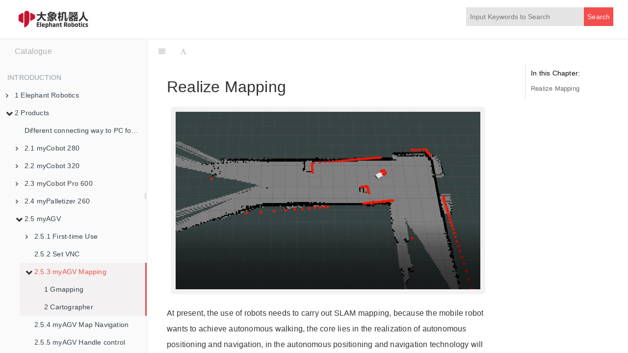

--- FILE ---
content_type: text/html
request_url: https://docs.elephantrobotics.com/docs/gitbook-en/13-AdvancedKit/13.2MobileCompoundRobot/13.2.3/13.2.3RealizeMapping.html
body_size: 13177
content:

<!DOCTYPE HTML>
<html lang="" >
    <head>
        <meta charset="UTF-8">
        <meta content="text/html; charset=utf-8" http-equiv="Content-Type">
        <title>2.5.3 myAGV Mapping · GitBook</title>
        <meta http-equiv="X-UA-Compatible" content="IE=edge" />
        <meta name="description" content="">
        <meta name="generator" content="GitBook 3.2.3">
        
        
        
    
    <link rel="stylesheet" href="../../../gitbook/style.css">

    
            
                
                <link rel="stylesheet" href="../../../gitbook/gitbook-plugin-chapter-fold/chapter-fold.css">
                
            
                
                <link rel="stylesheet" href="../../../gitbook/gitbook-plugin-expandable-chapters/expandable-chapters.css">
                
            
                
                <link rel="stylesheet" href="../../../gitbook/gitbook-plugin-back-to-top-button/plugin.css">
                
            
                
                <link rel="stylesheet" href="../../../gitbook/gitbook-plugin-password-z/plugin.css">
                
            
                
                <link rel="stylesheet" href="../../../gitbook/gitbook-plugin-search-pro/search.css">
                
            
                
                <link rel="stylesheet" href="../../../gitbook/gitbook-plugin-splitter/splitter.css">
                
            
                
                <link rel="stylesheet" href="../../../gitbook/gitbook-plugin-highlight/website.css">
                
            
                
                <link rel="stylesheet" href="../../../gitbook/gitbook-plugin-fontsettings/website.css">
                
            
                
                <link rel="stylesheet" href="../../../gitbook/gitbook-plugin-theme-fexa/fexa.css">
                
            
        

    

    
        
    
        
    
        
    
        
    
        
    
        
    

        
    
    
    <meta name="HandheldFriendly" content="true"/>
    <meta name="viewport" content="width=device-width, initial-scale=1, user-scalable=no">
    <meta name="apple-mobile-web-app-capable" content="yes">
    <meta name="apple-mobile-web-app-status-bar-style" content="black">
    <link rel="apple-touch-icon-precomposed" sizes="152x152" href="../../../gitbook/images/apple-touch-icon-precomposed-152.png">
    <link rel="shortcut icon" href="../../../gitbook/images/favicon.ico" type="image/x-icon">

    
    <link rel="next" href="13.2.3.1gmapping.html" />
    
    
    <link rel="prev" href="../13.2.2setVNC.html" />
    

    </head>
    <body>
        
<div class="book">
	<div class="header-inner">
		<!-- LOGO -->
		<div class="logo"></div>
		<span class="title"></span>

		<!-- Search -->
		
<div id="book-search-input" role="search">
    <input type="text" placeholder="Type to search" />
</div>


		<!-- Nav -->
		<ul class="header-nav">
			
		</ul>
	</div>

	<div class="book-summary">
		<div class="book-summary-title">Catalogue</div>
		
		
		<nav role="navigation">
			


<ul class="summary">
    
    

    

    
        
        <li class="header">Introduction</li>
        
        
    
        <li class="chapter " data-level="1.1" data-path="../../../">
            
                <a href="../../../">
            
                    
                    1 Elephant Robotics
            
                </a>
            

            
            <ul class="articles">
                
    
        <li class="chapter " data-level="1.1.1" data-path="../../../1-elephant/1.1-introduction.html">
            
                <a href="../../../1-elephant/1.1-introduction.html">
            
                    
                    1 Company Introduction
            
                </a>
            

            
        </li>
    
        <li class="chapter " data-level="1.1.2" data-path="../../../1-elephant/1.2-MY_series.html">
            
                <a href="../../../1-elephant/1.2-MY_series.html">
            
                    
                    2 Development History
            
                </a>
            

            
        </li>
    
        <li class="chapter " data-level="1.1.3" data-path="../../../1-elephant/1.3-how_to_read.html">
            
                <a href="../../../1-elephant/1.3-how_to_read.html">
            
                    
                    3 How to Read
            
                </a>
            

            
        </li>
    

            </ul>
            
        </li>
    
        <li class="chapter " data-level="1.2" data-path="../../../2-serialproduct/2-buy.html">
            
                <a href="../../../2-serialproduct/2-buy.html">
            
                    
                    2 Products
            
                </a>
            

            
            <ul class="articles">
                
    
        <li class="chapter " data-level="1.2.1" data-path="../../../2-serialproduct/2.0-m5-pi.html">
            
                <a href="../../../2-serialproduct/2.0-m5-pi.html">
            
                    
                    Different connecting way to PC for robotic arms in M5 version and PI version
            
                </a>
            

            
        </li>
    
        <li class="chapter " data-level="1.2.2" data-path="../../../2-serialproduct/2.1-280/2.1-280.html">
            
                <a href="../../../2-serialproduct/2.1-280/2.1-280.html">
            
                    
                    2.1 myCobot 280
            
                </a>
            

            
            <ul class="articles">
                
    
        <li class="chapter " data-level="1.2.2.1" data-path="../../../2-serialproduct/2.1-280/2.1.5-PI-2023.html">
            
                <a href="../../../2-serialproduct/2.1-280/2.1.5-PI-2023.html">
            
                    
                    2.1.1 280-Pi for 2023
            
                </a>
            

            
            <ul class="articles">
                
    
        <li class="chapter " data-level="1.2.2.1.1" data-path="../../../2-serialproduct/2.1-280/2.1.5.1-IntroductionOfProductParameters.html">
            
                <a href="../../../2-serialproduct/2.1-280/2.1.5.1-IntroductionOfProductParameters.html">
            
                    
                    1 Introduction Of Product Parameters
            
                </a>
            

            
        </li>
    
        <li class="chapter " data-level="1.2.2.1.2" data-path="../../../2-serialproduct/2.1-280/2.1.5.2-RoboticArmElectricalInterface.html">
            
                <a href="../../../2-serialproduct/2.1-280/2.1.5.2-RoboticArmElectricalInterface.html">
            
                    
                    2 Robotic Arm Electrical Interface
            
                </a>
            

            
        </li>
    
        <li class="chapter " data-level="1.2.2.1.3" data-path="../../../2-serialproduct/2.1-280/2.1.5.3-UnpackingAndFirstUse.html">
            
                <a href="../../../2-serialproduct/2.1-280/2.1.5.3-UnpackingAndFirstUse.html">
            
                    
                    3 Unpacking And First-time Use
            
                </a>
            

            
        </li>
    
        <li class="chapter " data-level="1.2.2.1.4" data-path="../../../2-serialproduct/2.1-280/2.1.5.4-DevelopmentEnvironmentAndConstruction.html">
            
                <a href="../../../2-serialproduct/2.1-280/2.1.5.4-DevelopmentEnvironmentAndConstruction.html">
            
                    
                    4 Development Environment And Construction
            
                </a>
            

            
        </li>
    

            </ul>
            
        </li>
    
        <li class="chapter " data-level="1.2.2.2" data-path="../../../2-serialproduct/2.1-280/2.1.6-M5-2023.html">
            
                <a href="../../../2-serialproduct/2.1-280/2.1.6-M5-2023.html">
            
                    
                    2.1.2 280-M5 for 2023
            
                </a>
            

            
            <ul class="articles">
                
    
        <li class="chapter " data-level="1.2.2.2.1" data-path="../../../2-serialproduct/2.1-280/2.1.6.1-IntroductionOfProductParameters.html">
            
                <a href="../../../2-serialproduct/2.1-280/2.1.6.1-IntroductionOfProductParameters.html">
            
                    
                    1 Introduction Of Product Parameters
            
                </a>
            

            
        </li>
    
        <li class="chapter " data-level="1.2.2.2.2" data-path="../../../2-serialproduct/2.1-280/2.1.6.2-RoboticArmElectricalInterface.html">
            
                <a href="../../../2-serialproduct/2.1-280/2.1.6.2-RoboticArmElectricalInterface.html">
            
                    
                    2 Robotic Arm Electrical Interface
            
                </a>
            

            
        </li>
    
        <li class="chapter " data-level="1.2.2.2.3" data-path="../../../2-serialproduct/2.1-280/2.1.6.3-UnpackingAndFirstUse.html">
            
                <a href="../../../2-serialproduct/2.1-280/2.1.6.3-UnpackingAndFirstUse.html">
            
                    
                    3 Unpacking And First-time Use
            
                </a>
            

            
        </li>
    
        <li class="chapter " data-level="1.2.2.2.4" data-path="../../../2-serialproduct/2.1-280/2.1.6.4-DevelopmentEnvironmentAndConstruction.html">
            
                <a href="../../../2-serialproduct/2.1-280/2.1.6.4-DevelopmentEnvironmentAndConstruction.html">
            
                    
                    4 Development Environment And Construction
            
                </a>
            

            
        </li>
    

            </ul>
            
        </li>
    
        <li class="chapter " data-level="1.2.2.3" data-path="../../../2-serialproduct/2.1-280/2.1.7-JN-2023.html">
            
                <a href="../../../2-serialproduct/2.1-280/2.1.7-JN-2023.html">
            
                    
                    2.1.3 280-JN for 2023
            
                </a>
            

            
            <ul class="articles">
                
    
        <li class="chapter " data-level="1.2.2.3.1" data-path="../../../2-serialproduct/2.1-280/2.1.7.1-IntroductionOfProductParameters.html">
            
                <a href="../../../2-serialproduct/2.1-280/2.1.7.1-IntroductionOfProductParameters.html">
            
                    
                    1 Introduction Of Product Parameters
            
                </a>
            

            
        </li>
    
        <li class="chapter " data-level="1.2.2.3.2" data-path="../../../2-serialproduct/2.1-280/2.1.7.2-RoboticArmElectricalInterface.html">
            
                <a href="../../../2-serialproduct/2.1-280/2.1.7.2-RoboticArmElectricalInterface.html">
            
                    
                    2 Robotic Arm Electrical Interface
            
                </a>
            

            
        </li>
    
        <li class="chapter " data-level="1.2.2.3.3" data-path="../../../2-serialproduct/2.1-280/2.1.7.3-UnpackingAndFirstUse.html">
            
                <a href="../../../2-serialproduct/2.1-280/2.1.7.3-UnpackingAndFirstUse.html">
            
                    
                    3 Unpacking And First-time Use
            
                </a>
            

            
        </li>
    
        <li class="chapter " data-level="1.2.2.3.4" data-path="../../../2-serialproduct/2.1-280/2.1.7.4-DevelopmentEnvironmentAndConstruction.html">
            
                <a href="../../../2-serialproduct/2.1-280/2.1.7.4-DevelopmentEnvironmentAndConstruction.html">
            
                    
                    4 Development Environment And Construction
            
                </a>
            

            
        </li>
    

            </ul>
            
        </li>
    
        <li class="chapter " data-level="1.2.2.4" data-path="../../../2-serialproduct/2.1-280/2.1.8-Arduino-2023.html">
            
                <a href="../../../2-serialproduct/2.1-280/2.1.8-Arduino-2023.html">
            
                    
                    2.1.4 280-Arduino for 2023
            
                </a>
            

            
            <ul class="articles">
                
    
        <li class="chapter " data-level="1.2.2.4.1" data-path="../../../2-serialproduct/2.1-280/2.1.8.1-IntroductionOfProductParameters.html">
            
                <a href="../../../2-serialproduct/2.1-280/2.1.8.1-IntroductionOfProductParameters.html">
            
                    
                    1 Introduction Of Product Parameters
            
                </a>
            

            
        </li>
    
        <li class="chapter " data-level="1.2.2.4.2" data-path="../../../2-serialproduct/2.1-280/2.1.8.2-RoboticArmElectricalInterface.html">
            
                <a href="../../../2-serialproduct/2.1-280/2.1.8.2-RoboticArmElectricalInterface.html">
            
                    
                    2 Robotic Arm Electrical Interface
            
                </a>
            

            
        </li>
    
        <li class="chapter " data-level="1.2.2.4.3" data-path="../../../2-serialproduct/2.1-280/2.1.8.3-UnpackingAndFirstUse.html">
            
                <a href="../../../2-serialproduct/2.1-280/2.1.8.3-UnpackingAndFirstUse.html">
            
                    
                    3 Unpacking And First-time Use
            
                </a>
            

            
        </li>
    
        <li class="chapter " data-level="1.2.2.4.4" data-path="../../../2-serialproduct/2.1-280/2.1.8.4-DevelopmentEnvironmentAndConstruction.html">
            
                <a href="../../../2-serialproduct/2.1-280/2.1.8.4-DevelopmentEnvironmentAndConstruction.html">
            
                    
                    4 Development Environment And Construction
            
                </a>
            

            
        </li>
    

            </ul>
            
        </li>
    
        <li class="chapter " data-level="1.2.2.5" data-path="../../../2-serialproduct/2.1-280/2.1.1-M5.html">
            
                <a href="../../../2-serialproduct/2.1-280/2.1.1-M5.html">
            
                    
                    2.1.5 280-M5 for 2020
            
                </a>
            

            
            <ul class="articles">
                
    
        <li class="chapter " data-level="1.2.2.5.1" data-path="../../../2-serialproduct/2.1-280/2.1.1.1 Introduction of product parameters.html">
            
                <a href="../../../2-serialproduct/2.1-280/2.1.1.1 Introduction of product parameters.html">
            
                    
                    1 Introduction to Robot Parameters
            
                </a>
            

            
        </li>
    
        <li class="chapter " data-level="1.2.2.5.2" data-path="../../../2-serialproduct/2.1-280/2.1.1.2 Robotic Arm Electrical Interface.html">
            
                <a href="../../../2-serialproduct/2.1-280/2.1.1.2 Robotic Arm Electrical Interface.html">
            
                    
                    2 Robotic Arm Electrical Interface
            
                </a>
            

            
        </li>
    
        <li class="chapter " data-level="1.2.2.5.3" data-path="../../../2-serialproduct/2.1-280/2.1.1.3 Unpacking and first use.html">
            
                <a href="../../../2-serialproduct/2.1-280/2.1.1.3 Unpacking and first use.html">
            
                    
                    3 Unpackaging and First-time Use
            
                </a>
            

            
        </li>
    
        <li class="chapter " data-level="1.2.2.5.4" data-path="../../../2-serialproduct/2.1-280/2.1.1.4 Development environment and construction.html">
            
                <a href="../../../2-serialproduct/2.1-280/2.1.1.4 Development environment and construction.html">
            
                    
                    4 Development Environment and Construction
            
                </a>
            

            
        </li>
    

            </ul>
            
        </li>
    
        <li class="chapter " data-level="1.2.2.6" data-path="../../../2-serialproduct/2.1-280/2.1.2-PI.html">
            
                <a href="../../../2-serialproduct/2.1-280/2.1.2-PI.html">
            
                    
                    2.1.6 280-Pi for 2020
            
                </a>
            

            
            <ul class="articles">
                
    
        <li class="chapter " data-level="1.2.2.6.1" data-path="../../../2-serialproduct/2.1-280/2.1.2.1 Introduction of product parameters.html">
            
                <a href="../../../2-serialproduct/2.1-280/2.1.2.1 Introduction of product parameters.html">
            
                    
                    1 Introduction to Robot Parameters
            
                </a>
            

            
        </li>
    
        <li class="chapter " data-level="1.2.2.6.2" data-path="../../../2-serialproduct/2.1-280/2.1.2.2 Robotic Arm Electrical Interface.html">
            
                <a href="../../../2-serialproduct/2.1-280/2.1.2.2 Robotic Arm Electrical Interface.html">
            
                    
                    2 Robotic Arm Electrical Interface
            
                </a>
            

            
        </li>
    
        <li class="chapter " data-level="1.2.2.6.3" data-path="../../../2-serialproduct/2.1-280/2.1.2.3 Unpacking and first use.html">
            
                <a href="../../../2-serialproduct/2.1-280/2.1.2.3 Unpacking and first use.html">
            
                    
                    3 Unpackaging and First-time Use
            
                </a>
            

            
        </li>
    
        <li class="chapter " data-level="1.2.2.6.4" data-path="../../../2-serialproduct/2.1-280/2.1.2.4 Development environment and construction.html">
            
                <a href="../../../2-serialproduct/2.1-280/2.1.2.4 Development environment and construction.html">
            
                    
                    4 Development Environment and Construction
            
                </a>
            

            
        </li>
    

            </ul>
            
        </li>
    
        <li class="chapter " data-level="1.2.2.7" data-path="../../../2-serialproduct/2.1-280/2.1.3-JN.html">
            
                <a href="../../../2-serialproduct/2.1-280/2.1.3-JN.html">
            
                    
                    2.1.7 280-JN for 2020
            
                </a>
            

            
            <ul class="articles">
                
    
        <li class="chapter " data-level="1.2.2.7.1" data-path="../../../2-serialproduct/2.1-280/2.1.3.1 Introduction of product parameters.html">
            
                <a href="../../../2-serialproduct/2.1-280/2.1.3.1 Introduction of product parameters.html">
            
                    
                    1 Introduction to Robot Parameters
            
                </a>
            

            
        </li>
    
        <li class="chapter " data-level="1.2.2.7.2" data-path="../../../2-serialproduct/2.1-280/2.1.3.2 Robotic Arm Electrical Interface.html">
            
                <a href="../../../2-serialproduct/2.1-280/2.1.3.2 Robotic Arm Electrical Interface.html">
            
                    
                    2 Robotic Arm Electrical Interface
            
                </a>
            

            
        </li>
    
        <li class="chapter " data-level="1.2.2.7.3" data-path="../../../2-serialproduct/2.1-280/2.1.3.3 Unpacking and first use.html">
            
                <a href="../../../2-serialproduct/2.1-280/2.1.3.3 Unpacking and first use.html">
            
                    
                    3 Unpackaging and First-time Use
            
                </a>
            

            
        </li>
    
        <li class="chapter " data-level="1.2.2.7.4" data-path="../../../2-serialproduct/2.1-280/2.1.3.4 Development environment and construction.html">
            
                <a href="../../../2-serialproduct/2.1-280/2.1.3.4 Development environment and construction.html">
            
                    
                    4 Development Environment and Construction
            
                </a>
            

            
        </li>
    

            </ul>
            
        </li>
    
        <li class="chapter " data-level="1.2.2.8" data-path="../../../2-serialproduct/2.1-280/2.1.4-Arduino.html">
            
                <a href="../../../2-serialproduct/2.1-280/2.1.4-Arduino.html">
            
                    
                    2.1.8 280-Arduino for 2020
            
                </a>
            

            
            <ul class="articles">
                
    
        <li class="chapter " data-level="1.2.2.8.1" data-path="../../../2-serialproduct/2.1-280/2.1.4.1 Introduction of product parameters.html">
            
                <a href="../../../2-serialproduct/2.1-280/2.1.4.1 Introduction of product parameters.html">
            
                    
                    1 Introduction to Robot Parameters
            
                </a>
            

            
        </li>
    
        <li class="chapter " data-level="1.2.2.8.2" data-path="../../../2-serialproduct/2.1-280/2.1.4.2 Robotic Arm Electrical Interface.html">
            
                <a href="../../../2-serialproduct/2.1-280/2.1.4.2 Robotic Arm Electrical Interface.html">
            
                    
                    2 Robotic Arm Electrical Interface
            
                </a>
            

            
        </li>
    
        <li class="chapter " data-level="1.2.2.8.3" data-path="../../../2-serialproduct/2.1-280/2.1.4.3 Unpacking and first use.html">
            
                <a href="../../../2-serialproduct/2.1-280/2.1.4.3 Unpacking and first use.html">
            
                    
                    3 Unpackaging and First-time Use
            
                </a>
            

            
        </li>
    
        <li class="chapter " data-level="1.2.2.8.4" data-path="../../../2-serialproduct/2.1-280/2.1.4.4 Development environment and construction.html">
            
                <a href="../../../2-serialproduct/2.1-280/2.1.4.4 Development environment and construction.html">
            
                    
                    4 Development Environment and Construction
            
                </a>
            

            
        </li>
    

            </ul>
            
        </li>
    

            </ul>
            
        </li>
    
        <li class="chapter " data-level="1.2.3" data-path="../../../2-serialproduct/2.2-320/2.2-320.html">
            
                <a href="../../../2-serialproduct/2.2-320/2.2-320.html">
            
                    
                    2.2 myCobot 320
            
                </a>
            

            
            <ul class="articles">
                
    
        <li class="chapter " data-level="1.2.3.1" data-path="../../../2-serialproduct/2.2-320/New and old style description.html">
            
                <a href="../../../2-serialproduct/2.2-320/New and old style description.html">
            
                    
                    New and old style description
            
                </a>
            

            
        </li>
    
        <li class="chapter " data-level="1.2.3.2" data-path="../../../2-serialproduct/2.2-320/2.2.1-M5.html">
            
                <a href="../../../2-serialproduct/2.2-320/2.2.1-M5.html">
            
                    
                    2.2.1 320-M5 for 2022
            
                </a>
            

            
            <ul class="articles">
                
    
        <li class="chapter " data-level="1.2.3.2.1" data-path="../../../2-serialproduct/2.2-320/2.2.1.1 Introduction of product parameters.html">
            
                <a href="../../../2-serialproduct/2.2-320/2.2.1.1 Introduction of product parameters.html">
            
                    
                    1 Introduction to Robot Parameters
            
                </a>
            

            
        </li>
    
        <li class="chapter " data-level="1.2.3.2.2" data-path="../../../2-serialproduct/2.2-320/2.2.1.2 Robotic Arm Electrical Interface.html">
            
                <a href="../../../2-serialproduct/2.2-320/2.2.1.2 Robotic Arm Electrical Interface.html">
            
                    
                    2 Robotic Arm Electrical Interface
            
                </a>
            

            
        </li>
    
        <li class="chapter " data-level="1.2.3.2.3" data-path="../../../2-serialproduct/2.2-320/2.2.1.3 Unpacking and first use.html">
            
                <a href="../../../2-serialproduct/2.2-320/2.2.1.3 Unpacking and first use.html">
            
                    
                    3 Unpackaging and First-time Use
            
                </a>
            

            
        </li>
    
        <li class="chapter " data-level="1.2.3.2.4" data-path="../../../2-serialproduct/2.2-320/2.2.1.4 Development environment and construction.html">
            
                <a href="../../../2-serialproduct/2.2-320/2.2.1.4 Development environment and construction.html">
            
                    
                    4 Development Environment and Construction
            
                </a>
            

            
        </li>
    

            </ul>
            
        </li>
    
        <li class="chapter " data-level="1.2.3.3" data-path="../../../2-serialproduct/2.2-320/2.2.2-PI.html">
            
                <a href="../../../2-serialproduct/2.2-320/2.2.2-PI.html">
            
                    
                    2.2.2 320-Pi for 2022
            
                </a>
            

            
            <ul class="articles">
                
    
        <li class="chapter " data-level="1.2.3.3.1" data-path="../../../2-serialproduct/2.2-320/2.2.2.1 Introduction of product parameters.html">
            
                <a href="../../../2-serialproduct/2.2-320/2.2.2.1 Introduction of product parameters.html">
            
                    
                    1 Introduction to Robot Parameters
            
                </a>
            

            
        </li>
    
        <li class="chapter " data-level="1.2.3.3.2" data-path="../../../2-serialproduct/2.2-320/2.2.2.2 Robotic Arm Electrical Interface.html">
            
                <a href="../../../2-serialproduct/2.2-320/2.2.2.2 Robotic Arm Electrical Interface.html">
            
                    
                    2 Robotic Arm Electrical Interface
            
                </a>
            

            
        </li>
    
        <li class="chapter " data-level="1.2.3.3.3" data-path="../../../2-serialproduct/2.2-320/2.2.2.3 Unpacking and first use.html">
            
                <a href="../../../2-serialproduct/2.2-320/2.2.2.3 Unpacking and first use.html">
            
                    
                    3 Unpackaging and First-time Use
            
                </a>
            

            
        </li>
    
        <li class="chapter " data-level="1.2.3.3.4" data-path="../../../2-serialproduct/2.2-320/2.2.2.4 Development environment and construction.html">
            
                <a href="../../../2-serialproduct/2.2-320/2.2.2.4 Development environment and construction.html">
            
                    
                    4 Development Environment and Construction
            
                </a>
            

            
        </li>
    

            </ul>
            
        </li>
    
        <li class="chapter " data-level="1.2.3.4" data-path="../../../2-serialproduct/2.2-320/2.2.3-M5.html">
            
                <a href="../../../2-serialproduct/2.2-320/2.2.3-M5.html">
            
                    
                    2.2.3 320-M5 for 2020
            
                </a>
            

            
            <ul class="articles">
                
    
        <li class="chapter " data-level="1.2.3.4.1" data-path="../../../2-serialproduct/2.2-320/2.2.3.1 Introduction of product parameters.html">
            
                <a href="../../../2-serialproduct/2.2-320/2.2.3.1 Introduction of product parameters.html">
            
                    
                    1 Introduction to Robot Parameters
            
                </a>
            

            
        </li>
    
        <li class="chapter " data-level="1.2.3.4.2" data-path="../../../2-serialproduct/2.2-320/2.2.3.2 Robotic Arm Electrical Interface.html">
            
                <a href="../../../2-serialproduct/2.2-320/2.2.3.2 Robotic Arm Electrical Interface.html">
            
                    
                    2 Robotic Arm Electrical Interface
            
                </a>
            

            
        </li>
    
        <li class="chapter " data-level="1.2.3.4.3" data-path="../../../2-serialproduct/2.2-320/2.2.3.3 Unpacking and first use.html">
            
                <a href="../../../2-serialproduct/2.2-320/2.2.3.3 Unpacking and first use.html">
            
                    
                    3 Unpackaging and First-time Use
            
                </a>
            

            
        </li>
    
        <li class="chapter " data-level="1.2.3.4.4" data-path="../../../2-serialproduct/2.2-320/2.2.3.4 Development environment and construction.html">
            
                <a href="../../../2-serialproduct/2.2-320/2.2.3.4 Development environment and construction.html">
            
                    
                    4 Development Environment and Construction
            
                </a>
            

            
        </li>
    

            </ul>
            
        </li>
    
        <li class="chapter " data-level="1.2.3.5" data-path="../../../2-serialproduct/2.2-320/2.2.4-PI.html">
            
                <a href="../../../2-serialproduct/2.2-320/2.2.4-PI.html">
            
                    
                    2.2.4 320-Pi for 2020
            
                </a>
            

            
            <ul class="articles">
                
    
        <li class="chapter " data-level="1.2.3.5.1" data-path="../../../2-serialproduct/2.2-320/2.2.4.1 Introduction of product parameters.html">
            
                <a href="../../../2-serialproduct/2.2-320/2.2.4.1 Introduction of product parameters.html">
            
                    
                    1 Introduction to Robot Parameters
            
                </a>
            

            
        </li>
    
        <li class="chapter " data-level="1.2.3.5.2" data-path="../../../2-serialproduct/2.2-320/2.2.4.2 Robotic Arm Electrical Interface.html">
            
                <a href="../../../2-serialproduct/2.2-320/2.2.4.2 Robotic Arm Electrical Interface.html">
            
                    
                    2 Robotic Arm Electrical Interface
            
                </a>
            

            
        </li>
    
        <li class="chapter " data-level="1.2.3.5.3" data-path="../../../2-serialproduct/2.2-320/2.2.4.3 Unpacking and first use.html">
            
                <a href="../../../2-serialproduct/2.2-320/2.2.4.3 Unpacking and first use.html">
            
                    
                    3 Unpackaging and First-time Use
            
                </a>
            

            
        </li>
    
        <li class="chapter " data-level="1.2.3.5.4" data-path="../../../2-serialproduct/2.2-320/2.2.4.4 Development environment and construction.html">
            
                <a href="../../../2-serialproduct/2.2-320/2.2.4.4 Development environment and construction.html">
            
                    
                    4 Development Environment and Construction
            
                </a>
            

            
        </li>
    

            </ul>
            
        </li>
    

            </ul>
            
        </li>
    
        <li class="chapter " data-level="1.2.4" data-path="../../../2-serialproduct/2.3-myCobot_Pro_600/2.3-myCobot_Pro_600.html">
            
                <a href="../../../2-serialproduct/2.3-myCobot_Pro_600/2.3-myCobot_Pro_600.html">
            
                    
                    2.3 myCobot Pro 600
            
                </a>
            

            
            <ul class="articles">
                
    
        <li class="chapter " data-level="1.2.4.1" data-path="../../../2-serialproduct/2.3-myCobot_Pro_600/2.3.1 Introduction to product parameters.html">
            
                <a href="../../../2-serialproduct/2.3-myCobot_Pro_600/2.3.1 Introduction to product parameters.html">
            
                    
                    1 Introduction to Robot Parameters
            
                </a>
            

            
        </li>
    
        <li class="chapter " data-level="1.2.4.2" data-path="../../../2-serialproduct/2.3-myCobot_Pro_600/2.3.2 electrical interface of mechanical arm.html">
            
                <a href="../../../2-serialproduct/2.3-myCobot_Pro_600/2.3.2 electrical interface of mechanical arm.html">
            
                    
                    2 Robotic Arm Electrical Interface
            
                </a>
            

            
        </li>
    
        <li class="chapter " data-level="1.2.4.3" data-path="../../../2-serialproduct/2.3-myCobot_Pro_600/2.3.3 unpacking and installation.html">
            
                <a href="../../../2-serialproduct/2.3-myCobot_Pro_600/2.3.3 unpacking and installation.html">
            
                    
                    3 Unpackaging and First-time Use
            
                </a>
            

            
        </li>
    
        <li class="chapter " data-level="1.2.4.4" data-path="../../../2-serialproduct/2.3-myCobot_Pro_600/2.3.4 development environment and construction.html">
            
                <a href="../../../2-serialproduct/2.3-myCobot_Pro_600/2.3.4 development environment and construction.html">
            
                    
                    4 Development Environment and Construction
            
                </a>
            

            
        </li>
    
        <li class="chapter " data-level="1.2.4.5" data-path="../../../2-serialproduct/2.3-myCobot_Pro_600/2.3.5 socket API interface description.html">
            
                <a href="../../../2-serialproduct/2.3-myCobot_Pro_600/2.3.5 socket API interface description.html">
            
                    
                    5 Socket API
            
                </a>
            

            
        </li>
    

            </ul>
            
        </li>
    
        <li class="chapter " data-level="1.2.5" data-path="../../../2-serialproduct/2.4-myPalletizer260/2.4-myPalletizer260.html">
            
                <a href="../../../2-serialproduct/2.4-myPalletizer260/2.4-myPalletizer260.html">
            
                    
                    2.4 myPalletizer 260
            
                </a>
            

            
            <ul class="articles">
                
    
        <li class="chapter " data-level="1.2.5.1" data-path="../../../2-serialproduct/2.4-myPalletizer260/2.4.1-M5.html">
            
                <a href="../../../2-serialproduct/2.4-myPalletizer260/2.4.1-M5.html">
            
                    
                    2.4.1 260-M5
            
                </a>
            

            
            <ul class="articles">
                
    
        <li class="chapter " data-level="1.2.5.1.1" data-path="../../../2-serialproduct/2.4-myPalletizer260/2.4.1.1 Introduction of product parameters.html">
            
                <a href="../../../2-serialproduct/2.4-myPalletizer260/2.4.1.1 Introduction of product parameters.html">
            
                    
                    1 Introduction to Robot Parameters
            
                </a>
            

            
        </li>
    
        <li class="chapter " data-level="1.2.5.1.2" data-path="../../../2-serialproduct/2.4-myPalletizer260/2.4.1.2 Robotic Arm Electrical Interface.html">
            
                <a href="../../../2-serialproduct/2.4-myPalletizer260/2.4.1.2 Robotic Arm Electrical Interface.html">
            
                    
                    2 Robotic Arm Electrical Interface
            
                </a>
            

            
        </li>
    
        <li class="chapter " data-level="1.2.5.1.3" data-path="../../../2-serialproduct/2.4-myPalletizer260/2.4.1.3 Unpacking and first use.html">
            
                <a href="../../../2-serialproduct/2.4-myPalletizer260/2.4.1.3 Unpacking and first use.html">
            
                    
                    3 Unpackaging and First-time Use
            
                </a>
            

            
        </li>
    
        <li class="chapter " data-level="1.2.5.1.4" data-path="../../../2-serialproduct/2.4-myPalletizer260/2.4.1.4 Development environment and construction.html">
            
                <a href="../../../2-serialproduct/2.4-myPalletizer260/2.4.1.4 Development environment and construction.html">
            
                    
                    4 Development Environment and Construction
            
                </a>
            

            
        </li>
    

            </ul>
            
        </li>
    
        <li class="chapter " data-level="1.2.5.2" data-path="../../../2-serialproduct/2.4-myPalletizer260/2.4.2 260-Pi.html">
            
                <a href="../../../2-serialproduct/2.4-myPalletizer260/2.4.2 260-Pi.html">
            
                    
                    2.4.2 260-Pi
            
                </a>
            

            
            <ul class="articles">
                
    
        <li class="chapter " data-level="1.2.5.2.1" data-path="../../../2-serialproduct/2.4-myPalletizer260/2.4.2.1 Introduction of product parameters.html">
            
                <a href="../../../2-serialproduct/2.4-myPalletizer260/2.4.2.1 Introduction of product parameters.html">
            
                    
                    1 Introduction to Robot Parameters
            
                </a>
            

            
        </li>
    
        <li class="chapter " data-level="1.2.5.2.2" data-path="../../../2-serialproduct/2.4-myPalletizer260/2.4.2.2 Robotic Arm Electrical Interface.html">
            
                <a href="../../../2-serialproduct/2.4-myPalletizer260/2.4.2.2 Robotic Arm Electrical Interface.html">
            
                    
                    2 Robotic Arm Electrical Interface
            
                </a>
            

            
        </li>
    
        <li class="chapter " data-level="1.2.5.2.3" data-path="../../../2-serialproduct/2.4-myPalletizer260/2.4.2.3 Unpacking and first use.html">
            
                <a href="../../../2-serialproduct/2.4-myPalletizer260/2.4.2.3 Unpacking and first use.html">
            
                    
                    3 Unpackaging and First-time Use
            
                </a>
            

            
        </li>
    
        <li class="chapter " data-level="1.2.5.2.4" data-path="../../../2-serialproduct/2.4-myPalletizer260/2.4.2.4 Development environment and construction.html">
            
                <a href="../../../2-serialproduct/2.4-myPalletizer260/2.4.2.4 Development environment and construction.html">
            
                    
                    4 Development Environment and Construction
            
                </a>
            

            
        </li>
    

            </ul>
            
        </li>
    

            </ul>
            
        </li>
    
        <li class="chapter " data-level="1.2.6" data-path="../../../2-serialproduct/2.5-myAGV.html">
            
                <a href="../../../2-serialproduct/2.5-myAGV.html">
            
                    
                    2.5 myAGV
            
                </a>
            

            
            <ul class="articles">
                
    
        <li class="chapter " data-level="1.2.6.1" data-path="../13.2.1quickstart.html">
            
                <a href="../13.2.1quickstart.html">
            
                    
                    2.5.1 First-time Use
            
                </a>
            

            
            <ul class="articles">
                
    
        <li class="chapter " data-level="1.2.6.1.1" data-path="../13.2.1.1-updatelog.html">
            
                <a href="../13.2.1.1-updatelog.html">
            
                    
                    1 Update log
            
                </a>
            

            
        </li>
    

            </ul>
            
        </li>
    
        <li class="chapter " data-level="1.2.6.2" data-path="../13.2.2setVNC.html">
            
                <a href="../13.2.2setVNC.html">
            
                    
                    2.5.2 Set VNC
            
                </a>
            

            
        </li>
    
        <li class="chapter active" data-level="1.2.6.3" data-path="13.2.3RealizeMapping.html">
            
                <a href="13.2.3RealizeMapping.html">
            
                    
                    2.5.3 myAGV Mapping
            
                </a>
            

            
            <ul class="articles">
                
    
        <li class="chapter " data-level="1.2.6.3.1" data-path="13.2.3.1gmapping.html">
            
                <a href="13.2.3.1gmapping.html">
            
                    
                    1 Gmapping
            
                </a>
            

            
        </li>
    
        <li class="chapter " data-level="1.2.6.3.2" data-path="13.2.3.2cartographer.html">
            
                <a href="13.2.3.2cartographer.html">
            
                    
                    2 Cartographer
            
                </a>
            

            
        </li>
    

            </ul>
            
        </li>
    
        <li class="chapter " data-level="1.2.6.4" data-path="../13.2.4MapNavigation.html">
            
                <a href="../13.2.4MapNavigation.html">
            
                    
                    2.5.4 myAGV Map Navigation
            
                </a>
            

            
        </li>
    
        <li class="chapter " data-level="1.2.6.5" data-path="../13.2.5ps2control.html">
            
                <a href="../13.2.5ps2control.html">
            
                    
                    2.5.5 myAGV Handle control
            
                </a>
            

            
        </li>
    
        <li class="chapter " data-level="1.2.6.6" data-path="../13.2.6myagv.html">
            
                <a href="../13.2.6myagv.html">
            
                    
                    2.5.6 Compound Robot
            
                </a>
            

            
        </li>
    

            </ul>
            
        </li>
    
        <li class="chapter " data-level="1.2.7" >
            
                <span>
            
                    
                    2.6 mechArm 270
            
                </span>
            

            
            <ul class="articles">
                
    
        <li class="chapter " data-level="1.2.7.1" data-path="../../../2-serialproduct/2.6-mecharm_270/2.6.1-mechArm.html">
            
                <a href="../../../2-serialproduct/2.6-mecharm_270/2.6.1-mechArm.html">
            
                    
                    2.6.1 mechArm 270-PI
            
                </a>
            

            
            <ul class="articles">
                
    
        <li class="chapter " data-level="1.2.7.1.1" data-path="../../../2-serialproduct/2.6-mecharm_270/2.6.1.1  Introduction of product parameters.html">
            
                <a href="../../../2-serialproduct/2.6-mecharm_270/2.6.1.1  Introduction of product parameters.html">
            
                    
                    1 Introduction to Robot Parameters
            
                </a>
            

            
        </li>
    
        <li class="chapter " data-level="1.2.7.1.2" data-path="../../../2-serialproduct/2.6-mecharm_270/2.6.1.2 Robotic Arm Electrical Interface.html">
            
                <a href="../../../2-serialproduct/2.6-mecharm_270/2.6.1.2 Robotic Arm Electrical Interface.html">
            
                    
                    2 Robotic Arm Electrical Interface
            
                </a>
            

            
        </li>
    
        <li class="chapter " data-level="1.2.7.1.3" data-path="../../../2-serialproduct/2.6-mecharm_270/2.6.1.3 Unpacking and first use.html">
            
                <a href="../../../2-serialproduct/2.6-mecharm_270/2.6.1.3 Unpacking and first use.html">
            
                    
                    3 Unpackaging and First-time Use
            
                </a>
            

            
        </li>
    
        <li class="chapter " data-level="1.2.7.1.4" data-path="../../../2-serialproduct/2.6-mecharm_270/2.6.1.4 Development environment and construction.html">
            
                <a href="../../../2-serialproduct/2.6-mecharm_270/2.6.1.4 Development environment and construction.html">
            
                    
                    4 Development Environment and Construction
            
                </a>
            

            
        </li>
    

            </ul>
            
        </li>
    
        <li class="chapter " data-level="1.2.7.2" data-path="../../../2-serialproduct/2.6-mecharm_270/2.6.2 270 M5.html">
            
                <a href="../../../2-serialproduct/2.6-mecharm_270/2.6.2 270 M5.html">
            
                    
                    2.6.2 mechArm 270-M5
            
                </a>
            

            
            <ul class="articles">
                
    
        <li class="chapter " data-level="1.2.7.2.1" data-path="../../../2-serialproduct/2.6-mecharm_270/2.6.2.1  Introduction of product parameters.html">
            
                <a href="../../../2-serialproduct/2.6-mecharm_270/2.6.2.1  Introduction of product parameters.html">
            
                    
                    1 Introduction to Robot Parameters
            
                </a>
            

            
        </li>
    
        <li class="chapter " data-level="1.2.7.2.2" data-path="../../../2-serialproduct/2.6-mecharm_270/2.6.2.2 Robotic Arm Electrical Interface.html">
            
                <a href="../../../2-serialproduct/2.6-mecharm_270/2.6.2.2 Robotic Arm Electrical Interface.html">
            
                    
                    2 Robotic Arm Electrical Interface
            
                </a>
            

            
        </li>
    
        <li class="chapter " data-level="1.2.7.2.3" data-path="../../../2-serialproduct/2.6-mecharm_270/2.6.2.3 Unpacking and first use.html">
            
                <a href="../../../2-serialproduct/2.6-mecharm_270/2.6.2.3 Unpacking and first use.html">
            
                    
                    3 Unpackaging and First-time Use
            
                </a>
            

            
        </li>
    
        <li class="chapter " data-level="1.2.7.2.4" data-path="../../../2-serialproduct/2.6-mecharm_270/2.6.2.4 Development environment and construction.html">
            
                <a href="../../../2-serialproduct/2.6-mecharm_270/2.6.2.4 Development environment and construction.html">
            
                    
                    4 Development Environment and Construction
            
                </a>
            

            
        </li>
    

            </ul>
            
        </li>
    

            </ul>
            
        </li>
    
        <li class="chapter " data-level="1.2.8" data-path="../../../2-serialproduct/2.7-accessories/2.7-accessories.html">
            
                <a href="../../../2-serialproduct/2.7-accessories/2.7-accessories.html">
            
                    
                    2.7  Accessories
            
                </a>
            

            
            <ul class="articles">
                
    
        <li class="chapter " data-level="1.2.8.1" >
            
                <span>
            
                    
                    2.7.1 myCobot series accessories
            
                </span>
            

            
            <ul class="articles">
                
    
        <li class="chapter " data-level="1.2.8.1.1" data-path="../../../2-serialproduct/2.7-accessories/2.7.1 pedestal/2.7.1.1-fsta.html">
            
                <a href="../../../2-serialproduct/2.7-accessories/2.7.1 pedestal/2.7.1.1-fsta.html">
            
                    
                    1 myCobot flat base
            
                </a>
            

            
        </li>
    
        <li class="chapter " data-level="1.2.8.1.2" data-path="../../../2-serialproduct/2.7-accessories/2.7.1 pedestal/2.7.1.2-Gstands_2.0.html">
            
                <a href="../../../2-serialproduct/2.7-accessories/2.7.1 pedestal/2.7.1.2-Gstands_2.0.html">
            
                    
                    2 myCobot G-base 2.0
            
                </a>
            

            
        </li>
    
        <li class="chapter " data-level="1.2.8.1.3" data-path="../../../2-serialproduct/2.7-accessories/2.7.1 pedestal/2.7.1.4-Big suction cup base.html">
            
                <a href="../../../2-serialproduct/2.7-accessories/2.7.1 pedestal/2.7.1.4-Big suction cup base.html">
            
                    
                    3 myCobot Large Suction Cup Bases
            
                </a>
            

            
        </li>
    
        <li class="chapter " data-level="1.2.8.1.4" data-path="../../../2-serialproduct/2.7-accessories/2.7.2 pump/2.7.2.1-pump.html">
            
                <a href="../../../2-serialproduct/2.7-accessories/2.7.2 pump/2.7.2.1-pump.html">
            
                    
                    4 myCobot suction pump
            
                </a>
            

            
        </li>
    
        <li class="chapter " data-level="1.2.8.1.5" data-path="../../../2-serialproduct/2.7-accessories/2.7.2 pump/2.7.2.2-double_pump.html">
            
                <a href="../../../2-serialproduct/2.7-accessories/2.7.2 pump/2.7.2.2-double_pump.html">
            
                    
                    5 myCobot double head suction pump
            
                </a>
            

            
        </li>
    
        <li class="chapter " data-level="1.2.8.1.6" data-path="../../../2-serialproduct/2.7-accessories/2.7.3 grip/2.7.3.1-ag.html">
            
                <a href="../../../2-serialproduct/2.7-accessories/2.7.3 grip/2.7.3.1-ag.html">
            
                    
                    6 myCobot Adaptive Gripper
            
                </a>
            

            
        </li>
    
        <li class="chapter " data-level="1.2.8.1.7" data-path="../../../2-serialproduct/2.7-accessories/2.7.4 camera/2.7.4.1-camera.html">
            
                <a href="../../../2-serialproduct/2.7-accessories/2.7.4 camera/2.7.4.1-camera.html">
            
                    
                    7 myCobot Camera flange
            
                </a>
            

            
        </li>
    
        <li class="chapter " data-level="1.2.8.1.8" data-path="../../../2-serialproduct/2.7-accessories/2.7.5 function/2.7.5.1-bamboo.html">
            
                <a href="../../../2-serialproduct/2.7-accessories/2.7.5 function/2.7.5.1-bamboo.html">
            
                    
                    8 myCobot Asparagus flan
            
                </a>
            

            
        </li>
    
        <li class="chapter " data-level="1.2.8.1.9" data-path="../../../2-serialproduct/2.7-accessories/2.7.5 function/2.7.5.2-phoneHolder.html">
            
                <a href="../../../2-serialproduct/2.7-accessories/2.7.5 function/2.7.5.2-phoneHolder.html">
            
                    
                    9 myCobot phone holder
            
                </a>
            

            
        </li>
    

            </ul>
            
        </li>
    
        <li class="chapter " data-level="1.2.8.2" data-path="../../../2-serialproduct/2.7-accessories/2.7.2-myCobotPro_accessories.html">
            
                <a href="../../../2-serialproduct/2.7-accessories/2.7.2-myCobotPro_accessories.html">
            
                    
                    2.7.2 myCobot Pro series accessories
            
                </a>
            

            
            <ul class="articles">
                
    
        <li class="chapter " data-level="1.2.8.2.1" data-path="../../../2-serialproduct/2.7-accessories/2.7.2 pump/2.7.2.3-modular_pump.html">
            
                <a href="../../../2-serialproduct/2.7-accessories/2.7.2 pump/2.7.2.3-modular_pump.html">
            
                    
                    1 myCobot Pro module suction cups
            
                </a>
            

            
        </li>
    
        <li class="chapter " data-level="1.2.8.2.2" data-path="../../../2-serialproduct/2.7-accessories/2.7.3 grip/2.7.3.4-ag.html">
            
                <a href="../../../2-serialproduct/2.7-accessories/2.7.3 grip/2.7.3.4-ag.html">
            
                    
                    2 myCobot Pro Adaptive Gripper
            
                </a>
            

            
        </li>
    
        <li class="chapter " data-level="1.2.8.2.3" data-path="../../../2-serialproduct/2.7-accessories/2.7.3 grip/2.7.3.3-air.html">
            
                <a href="../../../2-serialproduct/2.7-accessories/2.7.3 grip/2.7.3.3-air.html">
            
                    
                    3 myCobot Pro pneumatic gripper
            
                </a>
            

            
        </li>
    
        <li class="chapter " data-level="1.2.8.2.4" data-path="../../../2-serialproduct/2.7-accessories/2.7.3 grip/2.7.3.2-GE.html">
            
                <a href="../../../2-serialproduct/2.7-accessories/2.7.3 grip/2.7.3.2-GE.html">
            
                    
                    4 myCobot Pro electric gripper
            
                </a>
            

            
        </li>
    
        <li class="chapter " data-level="1.2.8.2.5" data-path="../../../2-serialproduct/2.7-accessories/2.7.3 grip/2.7.3.5-flexible_gripper.html">
            
                <a href="../../../2-serialproduct/2.7-accessories/2.7.3 grip/2.7.3.5-flexible_gripper.html">
            
                    
                    5 myCobot Pro Flexible Gripper
            
                </a>
            

            
        </li>
    
        <li class="chapter " data-level="1.2.8.2.6" data-path="../../../2-serialproduct/2.7-accessories/2.7.4 camera/2.7.4.2-cameraPro.html">
            
                <a href="../../../2-serialproduct/2.7-accessories/2.7.4 camera/2.7.4.2-cameraPro.html">
            
                    
                    6 myCobot Pro camera module
            
                </a>
            

            
        </li>
    
        <li class="chapter " data-level="1.2.8.2.7" data-path="../../../2-serialproduct/2.7-accessories/2.7.5 function/2.7.5.3-phoneHolderPro.html">
            
                <a href="../../../2-serialproduct/2.7-accessories/2.7.5 function/2.7.5.3-phoneHolderPro.html">
            
                    
                    7 myCobot Pro phone holder
            
                </a>
            

            
        </li>
    
        <li class="chapter " data-level="1.2.8.2.8" data-path="../../../2-serialproduct/2.7-accessories/2.7.5 function/2.7.5.4-penHolderPro.html">
            
                <a href="../../../2-serialproduct/2.7-accessories/2.7.5 function/2.7.5.4-penHolderPro.html">
            
                    
                    8 myCobot Pro Pen Holder
            
                </a>
            

            
        </li>
    

            </ul>
            
        </li>
    

            </ul>
            
        </li>
    
        <li class="chapter " data-level="1.2.9" data-path="../../../2-serialproduct/2.8-kit/2.8-kit.html">
            
                <a href="../../../2-serialproduct/2.8-kit/2.8-kit.html">
            
                    
                    2.8 Robot Kits
            
                </a>
            

            
            <ul class="articles">
                
    
        <li class="chapter " data-level="1.2.9.1" data-path="../../../2-serialproduct/2.9-AIkit2023en/introduce.html">
            
                <a href="../../../2-serialproduct/2.9-AIkit2023en/introduce.html">
            
                    
                    2.8.1 Artificial Intelligence Kit 2023
            
                </a>
            

            
            <ul class="articles">
                
    
        <li class="chapter " data-level="1.2.9.1.1" >
            
                <span>
            
                    
                    1 SetUp
            
                </span>
            

            
            <ul class="articles">
                
    
        <li class="chapter " data-level="1.2.9.1.1.1" data-path="../../../2-serialproduct/2.9-AIkit2023en/1-setup/1-Suit_build.html">
            
                <a href="../../../2-serialproduct/2.9-AIkit2023en/1-setup/1-Suit_build.html">
            
                    
                    1 Suit buil
            
                </a>
            

            
        </li>
    
        <li class="chapter " data-level="1.2.9.1.1.2" data-path="../../../2-serialproduct/2.9-AIkit2023en/1-setup/2-Environment_build.html">
            
                <a href="../../../2-serialproduct/2.9-AIkit2023en/1-setup/2-Environment_build.html">
            
                    
                    2 Environment build
            
                </a>
            

            
        </li>
    

            </ul>
            
        </li>
    
        <li class="chapter " data-level="1.2.9.1.2" data-path="../../../2-serialproduct/2.9-AIkit2023en/2-knowledge_preparation.html">
            
                <a href="../../../2-serialproduct/2.9-AIkit2023en/2-knowledge_preparation.html">
            
                    
                    2 Knowledge preparation
            
                </a>
            

            
        </li>
    
        <li class="chapter " data-level="1.2.9.1.3" data-path="../../../2-serialproduct/2.9-AIkit2023en/AiKit_UI_Download.html">
            
                <a href="../../../2-serialproduct/2.9-AIkit2023en/AiKit_UI_Download.html">
            
                    
                    3 Visualization software
            
                </a>
            

            
        </li>
    
        <li class="chapter " data-level="1.2.9.1.4" >
            
                <span>
            
                    
                    4 Color recognition
            
                </span>
            

            
            <ul class="articles">
                
    
        <li class="chapter " data-level="1.2.9.1.4.1" >
            
                <span>
            
                    
                    myCobot 280
            
                </span>
            

            
            <ul class="articles">
                
    
        <li class="chapter " data-level="1.2.9.1.4.1.1" data-path="../../../2-serialproduct/2.9-AIkit2023en/3-color_recognition/mycobot_280/python.html">
            
                <a href="../../../2-serialproduct/2.9-AIkit2023en/3-color_recognition/mycobot_280/python.html">
            
                    
                    pure Python
            
                </a>
            

            
        </li>
    
        <li class="chapter " data-level="1.2.9.1.4.1.2" data-path="../../../2-serialproduct/2.9-AIkit2023en/3-color_recognition/mycobot_280/ros.html">
            
                <a href="../../../2-serialproduct/2.9-AIkit2023en/3-color_recognition/mycobot_280/ros.html">
            
                    
                    Combined with ROS
            
                </a>
            

            
        </li>
    

            </ul>
            
        </li>
    
        <li class="chapter " data-level="1.2.9.1.4.2" data-path="../../../2-serialproduct/2.9-AIkit2023en/3-color_recognition/mecharm-270.html">
            
                <a href="../../../2-serialproduct/2.9-AIkit2023en/3-color_recognition/mecharm-270.html">
            
                    
                    mechArm 270
            
                </a>
            

            
        </li>
    
        <li class="chapter " data-level="1.2.9.1.4.3" data-path="../../../2-serialproduct/2.9-AIkit2023en/3-color_recognition/mypalletizer-260.html">
            
                <a href="../../../2-serialproduct/2.9-AIkit2023en/3-color_recognition/mypalletizer-260.html">
            
                    
                    myPalletizer 260
            
                </a>
            

            
        </li>
    

            </ul>
            
        </li>
    
        <li class="chapter " data-level="1.2.9.1.5" >
            
                <span>
            
                    
                    5 Shape recognition
            
                </span>
            

            
            <ul class="articles">
                
    
        <li class="chapter " data-level="1.2.9.1.5.1" >
            
                <span>
            
                    
                    myCobot 280
            
                </span>
            

            
            <ul class="articles">
                
    
        <li class="chapter " data-level="1.2.9.1.5.1.1" data-path="../../../2-serialproduct/2.9-AIkit2023en/4-shape_recognition/mycobot_280/python.html">
            
                <a href="../../../2-serialproduct/2.9-AIkit2023en/4-shape_recognition/mycobot_280/python.html">
            
                    
                    pure Python
            
                </a>
            

            
        </li>
    
        <li class="chapter " data-level="1.2.9.1.5.1.2" data-path="../../../2-serialproduct/2.9-AIkit2023en/4-shape_recognition/mycobot_280/ros.html">
            
                <a href="../../../2-serialproduct/2.9-AIkit2023en/4-shape_recognition/mycobot_280/ros.html">
            
                    
                    Combined with ROS
            
                </a>
            

            
        </li>
    

            </ul>
            
        </li>
    
        <li class="chapter " data-level="1.2.9.1.5.2" data-path="../../../2-serialproduct/2.9-AIkit2023en/4-shape_recognition/mecharm-270.html">
            
                <a href="../../../2-serialproduct/2.9-AIkit2023en/4-shape_recognition/mecharm-270.html">
            
                    
                    mechArm 270
            
                </a>
            

            
        </li>
    
        <li class="chapter " data-level="1.2.9.1.5.3" data-path="../../../2-serialproduct/2.9-AIkit2023en/4-shape_recognition/mypalletizer-260.html">
            
                <a href="../../../2-serialproduct/2.9-AIkit2023en/4-shape_recognition/mypalletizer-260.html">
            
                    
                    myPalletizer 260
            
                </a>
            

            
        </li>
    

            </ul>
            
        </li>
    
        <li class="chapter " data-level="1.2.9.1.6" >
            
                <span>
            
                    
                    6 AR QR code recognition
            
                </span>
            

            
            <ul class="articles">
                
    
        <li class="chapter " data-level="1.2.9.1.6.1" >
            
                <span>
            
                    
                    myCobot 280
            
                </span>
            

            
            <ul class="articles">
                
    
        <li class="chapter " data-level="1.2.9.1.6.1.1" data-path="../../../2-serialproduct/2.9-AIkit2023en/5-AR_code_recognition/mycobot_280/python.html">
            
                <a href="../../../2-serialproduct/2.9-AIkit2023en/5-AR_code_recognition/mycobot_280/python.html">
            
                    
                    pure Python
            
                </a>
            

            
        </li>
    
        <li class="chapter " data-level="1.2.9.1.6.1.2" data-path="../../../2-serialproduct/2.9-AIkit2023en/5-AR_code_recognition/mycobot_280/ros.html">
            
                <a href="../../../2-serialproduct/2.9-AIkit2023en/5-AR_code_recognition/mycobot_280/ros.html">
            
                    
                    Combined with ROS
            
                </a>
            

            
        </li>
    

            </ul>
            
        </li>
    
        <li class="chapter " data-level="1.2.9.1.6.2" data-path="../../../2-serialproduct/2.9-AIkit2023en/5-AR_code_recognition/mecharm-270.html">
            
                <a href="../../../2-serialproduct/2.9-AIkit2023en/5-AR_code_recognition/mecharm-270.html">
            
                    
                    mechArm 270
            
                </a>
            

            
        </li>
    
        <li class="chapter " data-level="1.2.9.1.6.3" data-path="../../../2-serialproduct/2.9-AIkit2023en/5-AR_code_recognition/mypalletizer-260.html">
            
                <a href="../../../2-serialproduct/2.9-AIkit2023en/5-AR_code_recognition/mypalletizer-260.html">
            
                    
                    myPalletizer 260
            
                </a>
            

            
        </li>
    

            </ul>
            
        </li>
    
        <li class="chapter " data-level="1.2.9.1.7" >
            
                <span>
            
                    
                    7 Feature point recognition
            
                </span>
            

            
            <ul class="articles">
                
    
        <li class="chapter " data-level="1.2.9.1.7.1" >
            
                <span>
            
                    
                    myCobot 280
            
                </span>
            

            
            <ul class="articles">
                
    
        <li class="chapter " data-level="1.2.9.1.7.1.1" data-path="../../../2-serialproduct/2.9-AIkit2023en/6-image_recognition/mycobot_280/python.html">
            
                <a href="../../../2-serialproduct/2.9-AIkit2023en/6-image_recognition/mycobot_280/python.html">
            
                    
                    pure Python
            
                </a>
            

            
        </li>
    
        <li class="chapter " data-level="1.2.9.1.7.1.2" data-path="../../../2-serialproduct/2.9-AIkit2023en/6-image_recognition/mycobot_280/ros.html">
            
                <a href="../../../2-serialproduct/2.9-AIkit2023en/6-image_recognition/mycobot_280/ros.html">
            
                    
                    Combined with ROS
            
                </a>
            

            
        </li>
    

            </ul>
            
        </li>
    
        <li class="chapter " data-level="1.2.9.1.7.2" data-path="../../../2-serialproduct/2.9-AIkit2023en/6-image_recognition/mecharm-270.html">
            
                <a href="../../../2-serialproduct/2.9-AIkit2023en/6-image_recognition/mecharm-270.html">
            
                    
                    mechArm 270
            
                </a>
            

            
        </li>
    
        <li class="chapter " data-level="1.2.9.1.7.3" data-path="../../../2-serialproduct/2.9-AIkit2023en/6-image_recognition/mypalletizer-260.html">
            
                <a href="../../../2-serialproduct/2.9-AIkit2023en/6-image_recognition/mypalletizer-260.html">
            
                    
                    myPalletizer 260
            
                </a>
            

            
        </li>
    

            </ul>
            
        </li>
    
        <li class="chapter " data-level="1.2.9.1.8" >
            
                <span>
            
                    
                    8 yolov5 recognition
            
                </span>
            

            
            <ul class="articles">
                
    
        <li class="chapter " data-level="1.2.9.1.8.1" data-path="../../../2-serialproduct/2.9-AIkit2023en/7-yolov5_recognition/mycobot-280.html">
            
                <a href="../../../2-serialproduct/2.9-AIkit2023en/7-yolov5_recognition/mycobot-280.html">
            
                    
                    mycobot 280
            
                </a>
            

            
        </li>
    
        <li class="chapter " data-level="1.2.9.1.8.2" data-path="../../../2-serialproduct/2.9-AIkit2023en/7-yolov5_recognition/mecharm-270.html">
            
                <a href="../../../2-serialproduct/2.9-AIkit2023en/7-yolov5_recognition/mecharm-270.html">
            
                    
                    mechArm 270
            
                </a>
            

            
        </li>
    
        <li class="chapter " data-level="1.2.9.1.8.3" data-path="../../../2-serialproduct/2.9-AIkit2023en/7-yolov5_recognition/mypalletizer-260.html">
            
                <a href="../../../2-serialproduct/2.9-AIkit2023en/7-yolov5_recognition/mypalletizer-260.html">
            
                    
                    myPalletizer 260
            
                </a>
            

            
        </li>
    

            </ul>
            
        </li>
    

            </ul>
            
        </li>
    
        <li class="chapter " data-level="1.2.9.2" data-path="../../13.1人工智能/13.1-介绍.html">
            
                <a href="../../13.1人工智能/13.1-介绍.html">
            
                    
                    2.8.2 Artificial Intelligence (AI) Kit
            
                </a>
            

            
            <ul class="articles">
                
    
        <li class="chapter " data-level="1.2.9.2.1" data-path="../../13.1人工智能/13.1.1-环境.html">
            
                <a href="../../13.1人工智能/13.1.1-环境.html">
            
                    
                    1 Environment
            
                </a>
            

            
        </li>
    
        <li class="chapter " data-level="1.2.9.2.2" data-path="../../13.1人工智能/13.1.2-知识准备.html">
            
                <a href="../../13.1人工智能/13.1.2-知识准备.html">
            
                    
                    2 Knowledge Preparations
            
                </a>
            

            
        </li>
    
        <li class="chapter " data-level="1.2.9.2.3" >
            
                <span>
            
                    
                    3 Color Recognition
            
                </span>
            

            
            <ul class="articles">
                
    
        <li class="chapter " data-level="1.2.9.2.3.1" data-path="../../13.1人工智能/13.1.3-颜色识别/mycobot_280.html">
            
                <a href="../../13.1人工智能/13.1.3-颜色识别/mycobot_280.html">
            
                    
                    myCobot 280
            
                </a>
            

            
        </li>
    
        <li class="chapter " data-level="1.2.9.2.3.2" data-path="../../13.1人工智能/13.1.3-颜色识别/mecharm_270.html">
            
                <a href="../../13.1人工智能/13.1.3-颜色识别/mecharm_270.html">
            
                    
                    mechArm 270
            
                </a>
            

            
        </li>
    
        <li class="chapter " data-level="1.2.9.2.3.3" data-path="../../13.1人工智能/13.1.3-颜色识别/mypalletizer_260.html">
            
                <a href="../../13.1人工智能/13.1.3-颜色识别/mypalletizer_260.html">
            
                    
                    myPalletizer 260
            
                </a>
            

            
        </li>
    

            </ul>
            
        </li>
    
        <li class="chapter " data-level="1.2.9.2.4" >
            
                <span>
            
                    
                    4 Image Recognition
            
                </span>
            

            
            <ul class="articles">
                
    
        <li class="chapter " data-level="1.2.9.2.4.1" data-path="../../13.1人工智能/13.1.4-图像识别/mycobot_280.html">
            
                <a href="../../13.1人工智能/13.1.4-图像识别/mycobot_280.html">
            
                    
                    myCobot 280
            
                </a>
            

            
        </li>
    
        <li class="chapter " data-level="1.2.9.2.4.2" data-path="../../13.1人工智能/13.1.4-图像识别/mecharm_270.html">
            
                <a href="../../13.1人工智能/13.1.4-图像识别/mecharm_270.html">
            
                    
                    mechArm 270
            
                </a>
            

            
        </li>
    
        <li class="chapter " data-level="1.2.9.2.4.3" data-path="../../13.1人工智能/13.1.4-图像识别/mypalletizer_260.html">
            
                <a href="../../13.1人工智能/13.1.4-图像识别/mypalletizer_260.html">
            
                    
                    myPalletizer 260
            
                </a>
            

            
        </li>
    

            </ul>
            
        </li>
    
        <li class="chapter " data-level="1.2.9.2.5" data-path="../../13.1人工智能/13.1.5-aruco码识别.html">
            
                <a href="../../13.1人工智能/13.1.5-aruco码识别.html">
            
                    
                    5 Aruco Code Recognition
            
                </a>
            

            
        </li>
    
        <li class="chapter " data-level="1.2.9.2.6" data-path="../../13.1人工智能/13.1.6-一键启动.html">
            
                <a href="../../13.1人工智能/13.1.6-一键启动.html">
            
                    
                    6 One-button Start
            
                </a>
            

            
        </li>
    
        <li class="chapter " data-level="1.2.9.2.7" data-path="../../13.1人工智能/13.1.7-常见问题.html">
            
                <a href="../../13.1人工智能/13.1.7-常见问题.html">
            
                    
                    7 Common Problem
            
                </a>
            

            
        </li>
    

            </ul>
            
        </li>
    
        <li class="chapter " data-level="1.2.9.3" data-path="../../../2-serialproduct/2.8-kit/2.8.2-AIKit_pre.html">
            
                <a href="../../../2-serialproduct/2.8-kit/2.8.2-AIKit_pre.html">
            
                    
                    2.8.3 Industry 4.0 Kit
            
                </a>
            

            
        </li>
    
        <li class="chapter " data-level="1.2.9.4" data-path="../../../2-serialproduct/2.10-AIkit2023en_320/introduce.html">
            
                <a href="../../../2-serialproduct/2.10-AIkit2023en_320/introduce.html">
            
                    
                    2.8.4 myCobot 320 Artificial Intelligence Kit 2023
            
                </a>
            

            
            <ul class="articles">
                
    
        <li class="chapter " data-level="1.2.9.4.1" >
            
                <span>
            
                    
                    1 SetUp
            
                </span>
            

            
            <ul class="articles">
                
    
        <li class="chapter " data-level="1.2.9.4.1.1" data-path="../../../2-serialproduct/2.10-AIkit2023en_320/1-setup/1-Suit_build.html">
            
                <a href="../../../2-serialproduct/2.10-AIkit2023en_320/1-setup/1-Suit_build.html">
            
                    
                    1 Suit buil
            
                </a>
            

            
        </li>
    
        <li class="chapter " data-level="1.2.9.4.1.2" data-path="../../../2-serialproduct/2.10-AIkit2023en_320/1-setup/2-Environment_build.html">
            
                <a href="../../../2-serialproduct/2.10-AIkit2023en_320/1-setup/2-Environment_build.html">
            
                    
                    2 Environment build
            
                </a>
            

            
        </li>
    

            </ul>
            
        </li>
    
        <li class="chapter " data-level="1.2.9.4.2" data-path="../../../2-serialproduct/2.10-AIkit2023en_320/2-knowledge_preparation.html">
            
                <a href="../../../2-serialproduct/2.10-AIkit2023en_320/2-knowledge_preparation.html">
            
                    
                    2 Knowledge preparation
            
                </a>
            

            
        </li>
    
        <li class="chapter " data-level="1.2.9.4.3" data-path="../../../2-serialproduct/2.10-AIkit2023en_320/AiKit_UI_Download.html">
            
                <a href="../../../2-serialproduct/2.10-AIkit2023en_320/AiKit_UI_Download.html">
            
                    
                    3 Visualization software
            
                </a>
            

            
        </li>
    
        <li class="chapter " data-level="1.2.9.4.4" data-path="../../../2-serialproduct/2.10-AIkit2023en_320/3-color_recognition.html">
            
                <a href="../../../2-serialproduct/2.10-AIkit2023en_320/3-color_recognition.html">
            
                    
                    4 Color recognition
            
                </a>
            

            
        </li>
    
        <li class="chapter " data-level="1.2.9.4.5" data-path="../../../2-serialproduct/2.10-AIkit2023en_320/4-shape_recognition.html">
            
                <a href="../../../2-serialproduct/2.10-AIkit2023en_320/4-shape_recognition.html">
            
                    
                    5 Shape recognition
            
                </a>
            

            
        </li>
    
        <li class="chapter " data-level="1.2.9.4.6" data-path="../../../2-serialproduct/2.10-AIkit2023en_320/5-AR_code_recognition.html">
            
                <a href="../../../2-serialproduct/2.10-AIkit2023en_320/5-AR_code_recognition.html">
            
                    
                    6 AR QR code recognition
            
                </a>
            

            
        </li>
    
        <li class="chapter " data-level="1.2.9.4.7" data-path="../../../2-serialproduct/2.10-AIkit2023en_320/6-image_recognition.html">
            
                <a href="../../../2-serialproduct/2.10-AIkit2023en_320/6-image_recognition.html">
            
                    
                    7 Feature point recognition
            
                </a>
            

            
        </li>
    
        <li class="chapter " data-level="1.2.9.4.8" data-path="../../../2-serialproduct/2.10-AIkit2023en_320/7-yolov5_recognition.html">
            
                <a href="../../../2-serialproduct/2.10-AIkit2023en_320/7-yolov5_recognition.html">
            
                    
                    8 yolov5 recognition
            
                </a>
            

            
        </li>
    
        <li class="chapter " data-level="1.2.9.4.9" data-path="../../../2-serialproduct/2.10-AIkit2023en_320/8-object_recognition.html">
            
                <a href="../../../2-serialproduct/2.10-AIkit2023en_320/8-object_recognition.html">
            
                    
                    9 Object recognition
            
                </a>
            

            
        </li>
    
        <li class="chapter " data-level="1.2.9.4.10" data-path="../../../2-serialproduct/2.10-AIkit2023en_320/9-intelligent_gripping_recognition.html">
            
                <a href="../../../2-serialproduct/2.10-AIkit2023en_320/9-intelligent_gripping_recognition.html">
            
                    
                    10 Intelligent gripping recognition
            
                </a>
            

            
        </li>
    

            </ul>
            
        </li>
    

            </ul>
            
        </li>
    
        <li class="chapter " data-level="1.2.10" data-path="../../../17-myBuddy/">
            
                <a href="../../../17-myBuddy/">
            
                    
                    2.9 myBuddy
            
                </a>
            

            
            <ul class="articles">
                
    
        <li class="chapter " data-level="1.2.10.1" data-path="../../../17-myBuddy/17.1-introduction.html">
            
                <a href="../../../17-myBuddy/17.1-introduction.html">
            
                    
                    2.9.1 Introduction
            
                </a>
            

            
        </li>
    
        <li class="chapter " data-level="1.2.10.2" data-path="../../../17-myBuddy/17.2-product-parameter/">
            
                <a href="../../../17-myBuddy/17.2-product-parameter/">
            
                    
                    2.9.2 Product Parameter
            
                </a>
            

            
            <ul class="articles">
                
    
        <li class="chapter " data-level="1.2.10.2.1" data-path="../../../17-myBuddy/17.2-product-parameter/17.2.1-ps.html">
            
                <a href="../../../17-myBuddy/17.2-product-parameter/17.2.1-ps.html">
            
                    
                    1 Product Structure Parameter
            
                </a>
            

            
        </li>
    
        <li class="chapter " data-level="1.2.10.2.2" data-path="../../../17-myBuddy/17.2-product-parameter/17.2.2-ds.html">
            
                <a href="../../../17-myBuddy/17.2-product-parameter/17.2.2-ds.html">
            
                    
                    2 Robotic Arm Electrical Interface
            
                </a>
            

            
        </li>
    

            </ul>
            
        </li>
    
        <li class="chapter " data-level="1.2.10.3" data-path="../../../17-myBuddy/17.3-first-use.html">
            
                <a href="../../../17-myBuddy/17.3-first-use.html">
            
                    
                    2.9.3 First-time use
            
                </a>
            

            
        </li>
    
        <li class="chapter " data-level="1.2.10.4" data-path="../../../17-myBuddy/17.4-advanced-use/">
            
                <a href="../../../17-myBuddy/17.4-advanced-use/">
            
                    
                    2.9.4 Advanced-use
            
                </a>
            

            
            <ul class="articles">
                
    
        <li class="chapter " data-level="1.2.10.4.1" data-path="../../../17-myBuddy/17.4-advanced-use/17.4.2-myblockly/">
            
                <a href="../../../17-myBuddy/17.4-advanced-use/17.4.2-myblockly/">
            
                    
                    2.9.4.1 myBlockly Description
            
                </a>
            

            
            <ul class="articles">
                
    
        <li class="chapter " data-level="1.2.10.4.1.1" data-path="../../../17-myBuddy/17.4-advanced-use/17.4.2-myblockly/myblockly-basic-description.html">
            
                <a href="../../../17-myBuddy/17.4-advanced-use/17.4.2-myblockly/myblockly-basic-description.html">
            
                    
                    1 myBlockly Introduction
            
                </a>
            

            
        </li>
    
        <li class="chapter " data-level="1.2.10.4.1.2" data-path="../../../17-myBuddy/17.4-advanced-use/17.4.2-myblockly/API.html">
            
                <a href="../../../17-myBuddy/17.4-advanced-use/17.4.2-myblockly/API.html">
            
                    
                    2 myBlockly API
            
                </a>
            

            
        </li>
    

            </ul>
            
        </li>
    
        <li class="chapter " data-level="1.2.10.4.2" data-path="../../../17-myBuddy/17.4-advanced-use/17.4.2-Python/">
            
                <a href="../../../17-myBuddy/17.4-advanced-use/17.4.2-Python/">
            
                    
                    2.9.4.2 Python
            
                </a>
            

            
            <ul class="articles">
                
    
        <li class="chapter " data-level="1.2.10.4.2.1" data-path="../../../17-myBuddy/17.4-advanced-use/17.4.2-Python/Joint control.html">
            
                <a href="../../../17-myBuddy/17.4-advanced-use/17.4.2-Python/Joint control.html">
            
                    
                    1 Joint Control
            
                </a>
            

            
        </li>
    
        <li class="chapter " data-level="1.2.10.4.2.2" data-path="../../../17-myBuddy/17.4-advanced-use/17.4.2-Python/Coordinate control.html">
            
                <a href="../../../17-myBuddy/17.4-advanced-use/17.4.2-Python/Coordinate control.html">
            
                    
                    2 Coordinate Control
            
                </a>
            

            
        </li>
    
        <li class="chapter " data-level="1.2.10.4.2.3" data-path="../../../17-myBuddy/17.4-advanced-use/17.4.2-Python/IO control.html">
            
                <a href="../../../17-myBuddy/17.4-advanced-use/17.4.2-Python/IO control.html">
            
                    
                    3 IO Control
            
                </a>
            

            
        </li>
    
        <li class="chapter " data-level="1.2.10.4.2.4" data-path="../../../17-myBuddy/17.4-advanced-use/17.4.2-Python/Gripper Control.html">
            
                <a href="../../../17-myBuddy/17.4-advanced-use/17.4.2-Python/Gripper Control.html">
            
                    
                    4 Gripper Control
            
                </a>
            

            
        </li>
    
        <li class="chapter " data-level="1.2.10.4.2.5" data-path="../../../17-myBuddy/17.4-advanced-use/17.4.2-Python/Tcp ip.html">
            
                <a href="../../../17-myBuddy/17.4-advanced-use/17.4.2-Python/Tcp ip.html">
            
                    
                    5 TCP/IP
            
                </a>
            

            
        </li>
    
        <li class="chapter " data-level="1.2.10.4.2.6" data-path="../../../17-myBuddy/17.4-advanced-use/17.4.2-Python/Bluetooth control.html">
            
                <a href="../../../17-myBuddy/17.4-advanced-use/17.4.2-Python/Bluetooth control.html">
            
                    
                    6 Bluetooth Control
            
                </a>
            

            
        </li>
    
        <li class="chapter " data-level="1.2.10.4.2.7" data-path="../../../17-myBuddy/17.4-advanced-use/17.4.2-Python/API-description.html">
            
                <a href="../../../17-myBuddy/17.4-advanced-use/17.4.2-Python/API-description.html">
            
                    
                    7 API Description
            
                </a>
            

            
        </li>
    

            </ul>
            
        </li>
    
        <li class="chapter " data-level="1.2.10.4.3" data-path="../../../17-myBuddy/17.4-advanced-use/17.4.3-ROS/">
            
                <a href="../../../17-myBuddy/17.4-advanced-use/17.4.3-ROS/">
            
                    
                    2.9.4.3 ROS
            
                </a>
            

            
            <ul class="articles">
                
    
        <li class="chapter " data-level="1.2.10.4.3.1" data-path="../../../17-myBuddy/17.4-advanced-use/17.4.3-ROS/moveit.html">
            
                <a href="../../../17-myBuddy/17.4-advanced-use/17.4.3-ROS/moveit.html">
            
                    
                    1 ROS1 Moveit
            
                </a>
            

            
        </li>
    
        <li class="chapter " data-level="1.2.10.4.3.2" data-path="../../../17-myBuddy/17.4-advanced-use/17.4.3-ROS/rivz介绍及使用.md">
            
                <span>
            
                    
                    2 ROS1 Rivz
            
                </a>
            

            
        </li>
    
        <li class="chapter " data-level="1.2.10.4.3.3" data-path="../../../17-myBuddy/17.4-advanced-use/17.4.3-ROS/python-socket.html">
            
                <a href="../../../17-myBuddy/17.4-advanced-use/17.4.3-ROS/python-socket.html">
            
                    
                    3 ROS1 Socket
            
                </a>
            

            
        </li>
    
        <li class="chapter " data-level="1.2.10.4.3.4" data-path="../../../17-myBuddy/17.4-advanced-use/17.4.3-ROS/ros2_rviz2.html">
            
                <a href="../../../17-myBuddy/17.4-advanced-use/17.4.3-ROS/ros2_rviz2.html">
            
                    
                    4 ROS2 Rviz2
            
                </a>
            

            
        </li>
    

            </ul>
            
        </li>
    

            </ul>
            
        </li>
    

            </ul>
            
        </li>
    

            </ul>
            
        </li>
    
        <li class="chapter " data-level="1.3" data-path="../../../14-IssueFAQ/14-FAQ.html">
            
                <a href="../../../14-IssueFAQ/14-FAQ.html">
            
                    
                    3 FAQ
            
                </a>
            

            
            <ul class="articles">
                
    
        <li class="chapter " data-level="1.3.1" data-path="../../../14-IssueFAQ/14.0-how_to_ask.html">
            
                <a href="../../../14-IssueFAQ/14.0-how_to_ask.html">
            
                    
                    1 How to Ask Questions Gracefully
            
                </a>
            

            
        </li>
    
        <li class="chapter " data-level="1.3.2" data-path="../../../14-IssueFAQ/14.1-driver.html">
            
                <a href="../../../14-IssueFAQ/14.1-driver.html">
            
                    
                    2 Driver-related
            
                </a>
            

            
        </li>
    
        <li class="chapter " data-level="1.3.3" data-path="../../../14-IssueFAQ/14.2-software.html">
            
                <a href="../../../14-IssueFAQ/14.2-software.html">
            
                    
                    3 Software
            
                </a>
            

            
        </li>
    
        <li class="chapter " data-level="1.3.4" data-path="../../../14-IssueFAQ/14.3-hardware.html">
            
                <a href="../../../14-IssueFAQ/14.3-hardware.html">
            
                    
                    4 Hardware
            
                </a>
            

            
        </li>
    

            </ul>
            
        </li>
    

    
        
        <li class="header">Preparations</li>
        
        
    
        <li class="chapter " data-level="2.1" data-path="../../../3-RobotKnowledge/">
            
                <a href="../../../3-RobotKnowledge/">
            
                    
                    4 Background Knowledge
            
                </a>
            

            
            <ul class="articles">
                
    
        <li class="chapter " data-level="2.1.1" data-path="../../../3-RobotKnowledge/3.1-series_robot.html">
            
                <a href="../../../3-RobotKnowledge/3.1-series_robot.html">
            
                    
                    4.1 Robot Arm
            
                </a>
            

            
        </li>
    
        <li class="chapter " data-level="2.1.2" data-path="../../../3-RobotKnowledge/3.2-electric_knowledge.html">
            
                <a href="../../../3-RobotKnowledge/3.2-electric_knowledge.html">
            
                    
                    4.2 Electronic Background Knowledge
            
                </a>
            

            
        </li>
    
        <li class="chapter " data-level="2.1.3" data-path="../../../3-RobotKnowledge/3.4-motors_and_servos.html">
            
                <a href="../../../3-RobotKnowledge/3.4-motors_and_servos.html">
            
                    
                    4.3 Knowledge of Motor and Servo
            
                </a>
            

            
        </li>
    
        <li class="chapter " data-level="2.1.4" >
            
                <span>
            
                    
                    4.4 Robot Kinematics
            
                </span>
            

            
            <ul class="articles">
                
    
        <li class="chapter " data-level="2.1.4.1" data-path="../../../2-serialproduct/2.1-280/Kinematics&Coordinate.html">
            
                <a href="../../../2-serialproduct/2.1-280/Kinematics&Coordinate.html">
            
                    
                    1 myCobot Series 6-Axis Collaborative Robotic Arm
            
                </a>
            

            
        </li>
    

            </ul>
            
        </li>
    

            </ul>
            
        </li>
    
        <li class="chapter " data-level="2.2" data-path="../../../4-BasicApplication/">
            
                <a href="../../../4-BasicApplication/">
            
                    
                    5 Basic Usage
            
                </a>
            

            
            <ul class="articles">
                
    
        <li class="chapter " data-level="2.2.1" data-path="../../../4-BasicApplication/4.1-myStudio/">
            
                <a href="../../../4-BasicApplication/4.1-myStudio/">
            
                    
                    5.1 myStudio
            
                </a>
            

            
            <ul class="articles">
                
    
        <li class="chapter " data-level="2.2.1.1" data-path="../../../4-BasicApplication/4.1-myStudio/4.1.1-myStudio_download_driverinstalled.html">
            
                <a href="../../../4-BasicApplication/4.1-myStudio/4.1.1-myStudio_download_driverinstalled.html">
            
                    
                    1 Environment Building
            
                </a>
            

            
        </li>
    
        <li class="chapter " data-level="2.2.1.2" data-path="../../../4-BasicApplication/4.1-myStudio/4.1.2-myStudio_flash_firmwares.html">
            
                <a href="../../../4-BasicApplication/4.1-myStudio/4.1.2-myStudio_flash_firmwares.html">
            
                    
                    2 Burning and Updating Firmwares
            
                </a>
            

            
        </li>
    

            </ul>
            
        </li>
    
        <li class="chapter " data-level="2.2.2" data-path="../../../4-BasicApplication/4.2-firmwares_intro/">
            
                <a href="../../../4-BasicApplication/4.2-firmwares_intro/">
            
                    
                    5.2 Factory Firmware Introduction
            
                </a>
            

            
            <ul class="articles">
                
    
        <li class="chapter " data-level="2.2.2.1" data-path="../../../4-BasicApplication/4.2-firmwares_intro/4.2.1-moving/">
            
                <a href="../../../4-BasicApplication/4.2-firmwares_intro/4.2.1-moving/">
            
                    
                    5.2.1 Drag Teaching
            
                </a>
            

            
            <ul class="articles">
                
    
        <li class="chapter " data-level="2.2.2.1.1" data-path="../../../4-BasicApplication/4.2-firmwares_intro/4.2.1-moving/4.2.1.1-micro_controller.html">
            
                <a href="../../../4-BasicApplication/4.2-firmwares_intro/4.2.1-moving/4.2.1.1-micro_controller.html">
            
                    
                    1 Microcontroller Class
            
                </a>
            

            
        </li>
    
        <li class="chapter " data-level="2.2.2.1.2" data-path="../../../4-BasicApplication/4.2-firmwares_intro/4.2.1-moving/4.2.1.2-micro_CPU.html">
            
                <a href="../../../4-BasicApplication/4.2-firmwares_intro/4.2.1-moving/4.2.1.2-micro_CPU.html">
            
                    
                    2 Microprocessor Class
            
                </a>
            

            
        </li>
    

            </ul>
            
        </li>
    
        <li class="chapter " data-level="2.2.2.2" data-path="../../../4-BasicApplication/4.2-firmwares_intro/4.2.2-calibration/">
            
                <a href="../../../4-BasicApplication/4.2-firmwares_intro/4.2.2-calibration/">
            
                    
                    5.2.2 Zero Point Calibration
            
                </a>
            

            
            <ul class="articles">
                
    
        <li class="chapter " data-level="2.2.2.2.1" data-path="../../../4-BasicApplication/4.2-firmwares_intro/4.2.2-calibration/4.2.2.1-micro_controller.html">
            
                <a href="../../../4-BasicApplication/4.2-firmwares_intro/4.2.2-calibration/4.2.2.1-micro_controller.html">
            
                    
                    1 Microcontroller Class
            
                </a>
            

            
        </li>
    
        <li class="chapter " data-level="2.2.2.2.2" data-path="../../../4-BasicApplication/4.2-firmwares_intro/4.2.2-calibration/4.2.2.2-micro_CPU.html">
            
                <a href="../../../4-BasicApplication/4.2-firmwares_intro/4.2.2-calibration/4.2.2.2-micro_CPU.html">
            
                    
                    2 Microprocessor Class
            
                </a>
            

            
        </li>
    

            </ul>
            
        </li>
    
        <li class="chapter " data-level="2.2.2.3" data-path="../../../4-BasicApplication/4.2-firmwares_intro/4.2.3-transponder/">
            
                <a href="../../../4-BasicApplication/4.2-firmwares_intro/4.2.3-transponder/">
            
                    
                    5.2.3 Communication Forwarding
            
                </a>
            

            
            <ul class="articles">
                
    
        <li class="chapter " data-level="2.2.2.3.1" data-path="../../../4-BasicApplication/4.2-firmwares_intro/4.2.3-transponder/4.2.3.1-micro_controller.html">
            
                <a href="../../../4-BasicApplication/4.2-firmwares_intro/4.2.3-transponder/4.2.3.1-micro_controller.html">
            
                    
                    1 Microcontroller Class
            
                </a>
            

            
        </li>
    
        <li class="chapter " data-level="2.2.2.3.2" data-path="../../../4-BasicApplication/4.2-firmwares_intro/4.2.3-transponder/4.2.3.2-micro_CPU.html">
            
                <a href="../../../4-BasicApplication/4.2-firmwares_intro/4.2.3-transponder/4.2.3.2-micro_CPU.html">
            
                    
                    2 Microprocessor Class
            
                </a>
            

            
        </li>
    

            </ul>
            
        </li>
    
        <li class="chapter " data-level="2.2.2.4" data-path="../../../4-BasicApplication/4.2-firmwares_intro/4.2.4-connection/">
            
                <a href="../../../4-BasicApplication/4.2-firmwares_intro/4.2.4-connection/">
            
                    
                    5.2.4 Connection Detection
            
                </a>
            

            
            <ul class="articles">
                
    
        <li class="chapter " data-level="2.2.2.4.1" data-path="../../../4-BasicApplication/4.2-firmwares_intro/4.2.4-connection/4.2.4.1-micro_controller.html">
            
                <a href="../../../4-BasicApplication/4.2-firmwares_intro/4.2.4-connection/4.2.4.1-micro_controller.html">
            
                    
                    1 Microcontroller Class
            
                </a>
            

            
        </li>
    
        <li class="chapter " data-level="2.2.2.4.2" data-path="../../../4-BasicApplication/4.2-firmwares_intro/4.2.4-connection/4.2.4.2-micro_CPU.html">
            
                <a href="../../../4-BasicApplication/4.2-firmwares_intro/4.2.4-connection/4.2.4.2-micro_CPU.html">
            
                    
                    2 Microprocessor Class
            
                </a>
            

            
        </li>
    

            </ul>
            
        </li>
    

            </ul>
            
        </li>
    
        <li class="chapter " data-level="2.2.3" data-path="../../../4-BasicApplication/4.3-quick_start.html">
            
                <a href="../../../4-BasicApplication/4.3-quick_start.html">
            
                    
                    5.3 First-time Use
            
                </a>
            

            
        </li>
    
        <li class="chapter " data-level="2.2.4" data-path="../../../3-RobotKnowledge/3.5-ubuntu-system/">
            
                <a href="../../../3-RobotKnowledge/3.5-ubuntu-system/">
            
                    
                    5.4 PI Robot Instructions
            
                </a>
            

            
            <ul class="articles">
                
    
        <li class="chapter " data-level="2.2.4.1" data-path="../../../3-RobotKnowledge/3.5-ubuntu-system/3.5.1-SW-description.html">
            
                <a href="../../../3-RobotKnowledge/3.5-ubuntu-system/3.5.1-SW-description.html">
            
                    
                    1 Introduction to PI version Robot
            
                </a>
            

            
        </li>
    
        <li class="chapter " data-level="2.2.4.2" data-path="../../../3-RobotKnowledge/3.5-ubuntu-system/3.5.2-SW-detail-description.html">
            
                <a href="../../../3-RobotKnowledge/3.5-ubuntu-system/3.5.2-SW-detail-description.html">
            
                    
                    2 Description of Basic SystemFunctions
            
                </a>
            

            
        </li>
    
        <li class="chapter " data-level="2.2.4.3" data-path="../../../3-RobotKnowledge/3.5-ubuntu-system/3.5.3-HW-description.html">
            
                <a href="../../../3-RobotKnowledge/3.5-ubuntu-system/3.5.3-HW-description.html">
            
                    
                    3 Description of Common Hardware Interfaces
            
                </a>
            

            
        </li>
    

            </ul>
            
        </li>
    
        <li class="chapter " data-level="2.2.5" data-path="../../../4-BasicApplication/4.5-files_download.html">
            
                <a href="../../../4-BasicApplication/4.5-files_download.html">
            
                    
                    5.5 Downloads
            
                </a>
            

            
        </li>
    

            </ul>
            
        </li>
    

    
        
        <li class="header">Development and API</li>
        
        
    
        <li class="chapter " data-level="3.1" data-path="../../../5-ProgramingApplication-myblockly-uiflow-mind/">
            
                <a href="../../../5-ProgramingApplication-myblockly-uiflow-mind/">
            
                    
                    6 myBlockly
            
                </a>
            

            
            <ul class="articles">
                
    
        <li class="chapter " data-level="3.1.1" >
            
                <span>
            
                    
                    6.1 myblockly
            
                </span>
            

            
            <ul class="articles">
                
    
        <li class="chapter " data-level="3.1.1.1" data-path="../../../5-ProgramingApplication-myblockly-uiflow-mind/5.1-myBlockly/5.1.1The_First-Time_Use.html">
            
                <a href="../../../5-ProgramingApplication-myblockly-uiflow-mind/5.1-myBlockly/5.1.1The_First-Time_Use.html">
            
                    
                    1 The First-Time Use
            
                </a>
            

            
        </li>
    
        <li class="chapter " data-level="3.1.1.2" data-path="../../../5-ProgramingApplication-myblockly-uiflow-mind/5.1-myBlockly/5.1.2Setting_the_Color_of_RGB_Light_Panel.html">
            
                <a href="../../../5-ProgramingApplication-myblockly-uiflow-mind/5.1-myBlockly/5.1.2Setting_the_Color_of_RGB_Light_Panel.html">
            
                    
                    2 Setting the Color of RGB Light Panel
            
                </a>
            

            
        </li>
    
        <li class="chapter " data-level="3.1.1.3" data-path="../../../5-ProgramingApplication-myblockly-uiflow-mind/5.1-myBlockly/5.1.3Setting_All_Arms_to_Starting_Point.html">
            
                <a href="../../../5-ProgramingApplication-myblockly-uiflow-mind/5.1-myBlockly/5.1.3Setting_All_Arms_to_Starting_Point.html">
            
                    
                    3 Setting All Arms to Starting Point
            
                </a>
            

            
        </li>
    
        <li class="chapter " data-level="3.1.1.4" data-path="../../../5-ProgramingApplication-myblockly-uiflow-mind/5.1-myBlockly/5.1.4Controlling_Single-Joint_Motion.html">
            
                <a href="../../../5-ProgramingApplication-myblockly-uiflow-mind/5.1-myBlockly/5.1.4Controlling_Single-Joint_Motion.html">
            
                    
                    4 Controlling Single-Joint Motion
            
                </a>
            

            
        </li>
    
        <li class="chapter " data-level="3.1.1.5" data-path="../../../5-ProgramingApplication-myblockly-uiflow-mind/5.1-myBlockly/5.1.5Controlling_Multi-Joint_Motion.html">
            
                <a href="../../../5-ProgramingApplication-myblockly-uiflow-mind/5.1-myBlockly/5.1.5Controlling_Multi-Joint_Motion.html">
            
                    
                    5 Controlling Multi-Joint Motion
            
                </a>
            

            
        </li>
    
        <li class="chapter " data-level="3.1.1.6" data-path="../../../5-ProgramingApplication-myblockly-uiflow-mind/5.1-myBlockly/5.1.6Swinging_Arms_Left_and_Right.html">
            
                <a href="../../../5-ProgramingApplication-myblockly-uiflow-mind/5.1-myBlockly/5.1.6Swinging_Arms_Left_and_Right.html">
            
                    
                    6 Swinging Arms Left and Right
            
                </a>
            

            
        </li>
    
        <li class="chapter " data-level="3.1.1.7" data-path="../../../5-ProgramingApplication-myblockly-uiflow-mind/5.1-myBlockly/5.1.7Let_Robot_Dance.html">
            
                <a href="../../../5-ProgramingApplication-myblockly-uiflow-mind/5.1-myBlockly/5.1.7Let_Robot_Dance.html">
            
                    
                    7 Let Robot Dance
            
                </a>
            

            
        </li>
    
        <li class="chapter " data-level="3.1.1.8" data-path="../../../5-ProgramingApplication-myblockly-uiflow-mind/5.1-myBlockly/5.1.8The_Use_of_Gripper.html">
            
                <a href="../../../5-ProgramingApplication-myblockly-uiflow-mind/5.1-myBlockly/5.1.8The_Use_of_Gripper.html">
            
                    
                    8 The Use of Gripper
            
                </a>
            

            
        </li>
    
        <li class="chapter " data-level="3.1.1.9" data-path="../../../5-ProgramingApplication-myblockly-uiflow-mind/5.1-myBlockly/5.1.9The_Use_of_Sucking_Pump.html">
            
                <a href="../../../5-ProgramingApplication-myblockly-uiflow-mind/5.1-myBlockly/5.1.9The_Use_of_Sucking_Pump.html">
            
                    
                    9 The Use of Sucking Pump
            
                </a>
            

            
        </li>
    

            </ul>
            
        </li>
    
        <li class="chapter " data-level="3.1.2" data-path="../../../5-ProgramingApplication-myblockly-uiflow-mind/5.2-UIFlow/">
            
                <a href="../../../5-ProgramingApplication-myblockly-uiflow-mind/5.2-UIFlow/">
            
                    
                    6.2 UIFlow
            
                </a>
            

            
            <ul class="articles">
                
    
        <li class="chapter " data-level="3.1.2.1" data-path="../../../5-ProgramingApplication-myblockly-uiflow-mind/5.2-UIFlow/5.2.1UIFlow_enviorment_building.html">
            
                <a href="../../../5-ProgramingApplication-myblockly-uiflow-mind/5.2-UIFlow/5.2.1UIFlow_enviorment_building.html">
            
                    
                    1 Building UIFlow Environment
            
                </a>
            

            
        </li>
    
        <li class="chapter " data-level="3.1.2.2" data-path="../../../5-ProgramingApplication-myblockly-uiflow-mind/5.2-UIFlow/5.2.2UIFlow_User_Manual.html">
            
                <a href="../../../5-ProgramingApplication-myblockly-uiflow-mind/5.2-UIFlow/5.2.2UIFlow_User_Manual.html">
            
                    
                    2 UIFlow User Manual
            
                </a>
            

            
        </li>
    
        <li class="chapter " data-level="3.1.2.3" data-path="../../../5-ProgramingApplication-myblockly-uiflow-mind/5.2-UIFlow/5.2.3UIFlow_IO_Control.html">
            
                <a href="../../../5-ProgramingApplication-myblockly-uiflow-mind/5.2-UIFlow/5.2.3UIFlow_IO_Control.html">
            
                    
                    3 UIFlow IO Control
            
                </a>
            

            
        </li>
    
        <li class="chapter " data-level="3.1.2.4" data-path="../../../5-ProgramingApplication-myblockly-uiflow-mind/5.2-UIFlow/5.2.4UIFlow_Joint_control.html">
            
                <a href="../../../5-ProgramingApplication-myblockly-uiflow-mind/5.2-UIFlow/5.2.4UIFlow_Joint_control.html">
            
                    
                    4 UIFlow Joint Control
            
                </a>
            

            
        </li>
    
        <li class="chapter " data-level="3.1.2.5" data-path="../../../5-ProgramingApplication-myblockly-uiflow-mind/5.2-UIFlow/5.2.5UIFlow_Coordinate_control.html">
            
                <a href="../../../5-ProgramingApplication-myblockly-uiflow-mind/5.2-UIFlow/5.2.5UIFlow_Coordinate_control.html">
            
                    
                    5 UIFlow Coordinate Control
            
                </a>
            

            
        </li>
    
        <li class="chapter " data-level="3.1.2.6" data-path="../../../5-ProgramingApplication-myblockly-uiflow-mind/5.2-UIFlow/5.2.6UIFlow_Gripper_control.html">
            
                <a href="../../../5-ProgramingApplication-myblockly-uiflow-mind/5.2-UIFlow/5.2.6UIFlow_Gripper_control.html">
            
                    
                    6 UIFlow Gripper Control
            
                </a>
            

            
        </li>
    
        <li class="chapter " data-level="3.1.2.7" data-path="../../../5-ProgramingApplication-myblockly-uiflow-mind/5.2-UIFlow/5.2.7UIFlow_Use_Cases.html">
            
                <a href="../../../5-ProgramingApplication-myblockly-uiflow-mind/5.2-UIFlow/5.2.7UIFlow_Use_Cases.html">
            
                    
                    7 UIFlow Use Cases
            
                </a>
            

            
        </li>
    

            </ul>
            
        </li>
    

            </ul>
            
        </li>
    
        <li class="chapter " data-level="3.2" data-path="../../../6-ApplicationBaseRoboFlow/">
            
                <a href="../../../6-ApplicationBaseRoboFlow/">
            
                    
                    7 Roboflow
            
                </a>
            

            
        </li>
    
        <li class="chapter " data-level="3.3" data-path="../../../7-ApplicationBasePython/">
            
                <a href="../../../7-ApplicationBasePython/">
            
                    
                    8 Python
            
                </a>
            

            
            <ul class="articles">
                
    
        <li class="chapter " data-level="3.3.1" data-path="../../../7-ApplicationBasePython/7.1_download.html">
            
                <a href="../../../7-ApplicationBasePython/7.1_download.html">
            
                    
                    1 Environment Building
            
                </a>
            

            
        </li>
    
        <li class="chapter " data-level="3.3.2" data-path="../../../7-ApplicationBasePython/7.2_API.html">
            
                <a href="../../../7-ApplicationBasePython/7.2_API.html">
            
                    
                    2 Introduction to API
            
                </a>
            

            
        </li>
    
        <li class="chapter " data-level="3.3.3" data-path="../../../7-ApplicationBasePython/7.3_angle.html">
            
                <a href="../../../7-ApplicationBasePython/7.3_angle.html">
            
                    
                    3 Joint Control
            
                </a>
            

            
        </li>
    
        <li class="chapter " data-level="3.3.4" data-path="../../../7-ApplicationBasePython/7.3_coord.html">
            
                <a href="../../../7-ApplicationBasePython/7.3_coord.html">
            
                    
                    4 Coordinate Control
            
                </a>
            

            
        </li>
    
        <li class="chapter " data-level="3.3.5" data-path="../../../7-ApplicationBasePython/7.4_IO.html">
            
                <a href="../../../7-ApplicationBasePython/7.4_IO.html">
            
                    
                    5 IO Control 
            
                </a>
            

            
        </li>
    
        <li class="chapter " data-level="3.3.6" data-path="../../../7-ApplicationBasePython/7.5_gripper.html">
            
                <a href="../../../7-ApplicationBasePython/7.5_gripper.html">
            
                    
                    6 Gripper Control
            
                </a>
            

            
        </li>
    
        <li class="chapter " data-level="3.3.7" data-path="../../../7-ApplicationBasePython/7.6_TCPIP.html">
            
                <a href="../../../7-ApplicationBasePython/7.6_TCPIP.html">
            
                    
                    7 TCP/IP Control
            
                </a>
            

            
        </li>
    
        <li class="chapter " data-level="3.3.8" data-path="../../../7-ApplicationBasePython/7.8_Handle_control.html">
            
                <a href="../../../7-ApplicationBasePython/7.8_Handle_control.html">
            
                    
                    8 Handle Control
            
                </a>
            

            
        </li>
    
        <li class="chapter " data-level="3.3.9" data-path="../../../7-ApplicationBasePython/7.7_example.html">
            
                <a href="../../../7-ApplicationBasePython/7.7_example.html">
            
                    
                    9 Videos and Codes for Display
            
                </a>
            

            
        </li>
    

            </ul>
            
        </li>
    
        <li class="chapter " data-level="3.4" data-path="../../../8-ApplicationBaseCPlus/">
            
                <a href="../../../8-ApplicationBaseCPlus/">
            
                    
                    9 C++
            
                </a>
            

            
            <ul class="articles">
                
    
        <li class="chapter " data-level="3.4.1" data-path="../../../8-ApplicationBaseCPlus/8.1-download.html">
            
                <a href="../../../8-ApplicationBaseCPlus/8.1-download.html">
            
                    
                    1 Environment Building
            
                </a>
            

            
        </li>
    
        <li class="chapter " data-level="3.4.2" data-path="../../../8-ApplicationBaseCPlus/8.2-build.html">
            
                <a href="../../../8-ApplicationBaseCPlus/8.2-build.html">
            
                    
                    2 Compiling and Running
            
                </a>
            

            
        </li>
    
        <li class="chapter " data-level="3.4.3" data-path="../../../8-ApplicationBaseCPlus/8.3-angle.html">
            
                <a href="../../../8-ApplicationBaseCPlus/8.3-angle.html">
            
                    
                    3 Joint Control
            
                </a>
            

            
        </li>
    
        <li class="chapter " data-level="3.4.4" data-path="../../../8-ApplicationBaseCPlus/8.4-coord.html">
            
                <a href="../../../8-ApplicationBaseCPlus/8.4-coord.html">
            
                    
                    4 Coordinate Control
            
                </a>
            

            
        </li>
    
        <li class="chapter " data-level="3.4.5" data-path="../../../8-ApplicationBaseCPlus/8.5-io.html">
            
                <a href="../../../8-ApplicationBaseCPlus/8.5-io.html">
            
                    
                    5 IO Control
            
                </a>
            

            
        </li>
    
        <li class="chapter " data-level="3.4.6" data-path="../../../8-ApplicationBaseCPlus/8.6-gripper.html">
            
                <a href="../../../8-ApplicationBaseCPlus/8.6-gripper.html">
            
                    
                    6 Gripper Control
            
                </a>
            

            
        </li>
    
        <li class="chapter " data-level="3.4.7" data-path="../../../8-ApplicationBaseCPlus/8.7-API.html">
            
                <a href="../../../8-ApplicationBaseCPlus/8.7-API.html">
            
                    
                    7 API Description
            
                </a>
            

            
        </li>
    
        <li class="chapter " data-level="3.4.8" data-path="../../../8-ApplicationBaseCPlus/8.8-example.html">
            
                <a href="../../../8-ApplicationBaseCPlus/8.8-example.html">
            
                    
                    8 Use Cases
            
                </a>
            

            
        </li>
    

            </ul>
            
        </li>
    
        <li class="chapter " data-level="3.5" data-path="../../../9-ApplicationBaseCSharp/">
            
                <a href="../../../9-ApplicationBaseCSharp/">
            
                    
                    10 C#
            
                </a>
            

            
            <ul class="articles">
                
    
        <li class="chapter " data-level="3.5.1" data-path="../../../9-ApplicationBaseCSharp/9.1-environment.html">
            
                <a href="../../../9-ApplicationBaseCSharp/9.1-environment.html">
            
                    
                    1 Environment Building
            
                </a>
            

            
        </li>
    
        <li class="chapter " data-level="3.5.2" data-path="../../../9-ApplicationBaseCSharp/9.2-build.html">
            
                <a href="../../../9-ApplicationBaseCSharp/9.2-build.html">
            
                    
                    2 Compiling and running
            
                </a>
            

            
        </li>
    
        <li class="chapter " data-level="3.5.3" data-path="../../../9-ApplicationBaseCSharp/9.3-angle.html">
            
                <a href="../../../9-ApplicationBaseCSharp/9.3-angle.html">
            
                    
                    3 Joint Control
            
                </a>
            

            
        </li>
    
        <li class="chapter " data-level="3.5.4" data-path="../../../9-ApplicationBaseCSharp/9.4-coord.html">
            
                <a href="../../../9-ApplicationBaseCSharp/9.4-coord.html">
            
                    
                    4 Coordinate Control
            
                </a>
            

            
        </li>
    
        <li class="chapter " data-level="3.5.5" data-path="../../../9-ApplicationBaseCSharp/9.5-io.html">
            
                <a href="../../../9-ApplicationBaseCSharp/9.5-io.html">
            
                    
                    5 IO Control
            
                </a>
            

            
        </li>
    
        <li class="chapter " data-level="3.5.6" data-path="../../../9-ApplicationBaseCSharp/9.6-gripper.html">
            
                <a href="../../../9-ApplicationBaseCSharp/9.6-gripper.html">
            
                    
                    6 Gripper Control
            
                </a>
            

            
        </li>
    
        <li class="chapter " data-level="3.5.7" data-path="../../../9-ApplicationBaseCSharp/9.7-API.html">
            
                <a href="../../../9-ApplicationBaseCSharp/9.7-API.html">
            
                    
                    7 API Description
            
                </a>
            

            
        </li>
    
        <li class="chapter " data-level="3.5.8" data-path="../../../9-ApplicationBaseCSharp/9.8-example.html">
            
                <a href="../../../9-ApplicationBaseCSharp/9.8-example.html">
            
                    
                    8 Use Cases
            
                </a>
            

            
        </li>
    

            </ul>
            
        </li>
    
        <li class="chapter " data-level="3.6" data-path="../../../10-ArduinoEnv/">
            
                <a href="../../../10-ArduinoEnv/">
            
                    
                    11 Arduino
            
                </a>
            

            
            <ul class="articles">
                
    
        <li class="chapter " data-level="3.6.1" data-path="../../../10-ArduinoEnv/10.1-arduino_download.html">
            
                <a href="../../../10-ArduinoEnv/10.1-arduino_download.html">
            
                    
                    10.1 Environment building
            
                </a>
            

            
        </li>
    
        <li class="chapter " data-level="3.6.2" data-path="../../../10-ArduinoEnv/10.2-arduino_use.html">
            
                <a href="../../../10-ArduinoEnv/10.2-arduino_use.html">
            
                    
                    10.2 Simple use
            
                </a>
            

            
        </li>
    
        <li class="chapter " data-level="3.6.3" data-path="../../../10-ArduinoEnv/10.3-arduinolib_use.html">
            
                <a href="../../../10-ArduinoEnv/10.3-arduinolib_use.html">
            
                    
                    10.3 Arduinolib use
            
                </a>
            

            
        </li>
    
        <li class="chapter " data-level="3.6.4" data-path="../../../10-ArduinoEnv/10.4-api.html">
            
                <a href="../../../10-ArduinoEnv/10.4-api.html">
            
                    
                    10.4 API Description
            
                </a>
            

            
        </li>
    

            </ul>
            
        </li>
    
        <li class="chapter " data-level="3.7" data-path="../../../11-ApplicationBaseJavaScript/">
            
                <a href="../../../11-ApplicationBaseJavaScript/">
            
                    
                    12 JavaScript
            
                </a>
            

            
            <ul class="articles">
                
    
        <li class="chapter " data-level="3.7.1" data-path="../../../11-ApplicationBaseJavaScript/11.1开发前准备.html">
            
                <a href="../../../11-ApplicationBaseJavaScript/11.1开发前准备.html">
            
                    
                    1 Preparations before Development
            
                </a>
            

            
        </li>
    
        <li class="chapter " data-level="3.7.2" data-path="../../../11-ApplicationBaseJavaScript/11.2开发准备.html">
            
                <a href="../../../11-ApplicationBaseJavaScript/11.2开发准备.html">
            
                    
                    2 Preparations for Development
            
                </a>
            

            
        </li>
    
        <li class="chapter " data-level="3.7.3" data-path="../../../11-ApplicationBaseJavaScript/11.3IO控制.html">
            
                <a href="../../../11-ApplicationBaseJavaScript/11.3IO控制.html">
            
                    
                    3 IO Control
            
                </a>
            

            
        </li>
    
        <li class="chapter " data-level="3.7.4" data-path="../../../11-ApplicationBaseJavaScript/11.4关节控制.html">
            
                <a href="../../../11-ApplicationBaseJavaScript/11.4关节控制.html">
            
                    
                    4 Joint Control
            
                </a>
            

            
        </li>
    
        <li class="chapter " data-level="3.7.5" data-path="../../../11-ApplicationBaseJavaScript/11.5夹爪控制.html">
            
                <a href="../../../11-ApplicationBaseJavaScript/11.5夹爪控制.html">
            
                    
                    5 Gripper Control
            
                </a>
            

            
        </li>
    
        <li class="chapter " data-level="3.7.6" data-path="../../../11-ApplicationBaseJavaScript/11.6什么是JS.html">
            
                <a href="../../../11-ApplicationBaseJavaScript/11.6什么是JS.html">
            
                    
                    6 What is JS
            
                </a>
            

            
        </li>
    
        <li class="chapter " data-level="3.7.7" data-path="../../../11-ApplicationBaseJavaScript/11.7使用案例.html">
            
                <a href="../../../11-ApplicationBaseJavaScript/11.7使用案例.html">
            
                    
                    7 Use Cases
            
                </a>
            

            
        </li>
    
        <li class="chapter " data-level="3.7.8" data-path="../../../11-ApplicationBaseJavaScript/11.8API文档.html">
            
                <a href="../../../11-ApplicationBaseJavaScript/11.8API文档.html">
            
                    
                    8 API Description
            
                </a>
            

            
        </li>
    

            </ul>
            
        </li>
    
        <li class="chapter " data-level="3.8" data-path="../../../12-ApplicationBaseROS/">
            
                <a href="../../../12-ApplicationBaseROS/">
            
                    
                    13 ROS
            
                </a>
            

            
            <ul class="articles">
                
    
        <li class="chapter " data-level="3.8.1" data-path="../../../12-ApplicationBaseROS/12.1-ROS1/12.1.1-介绍.html">
            
                <a href="../../../12-ApplicationBaseROS/12.1-ROS1/12.1.1-介绍.html">
            
                    
                    13.1 ROS1
            
                </a>
            

            
            <ul class="articles">
                
    
        <li class="chapter " data-level="3.8.1.1" data-path="../../../12-ApplicationBaseROS/12.1-ROS1/12.1.2-环境搭建.html">
            
                <a href="../../../12-ApplicationBaseROS/12.1-ROS1/12.1.2-环境搭建.html">
            
                    
                    13.1.1 Environment Building
            
                </a>
            

            
        </li>
    
        <li class="chapter " data-level="3.8.1.2" data-path="../../../12-ApplicationBaseROS/12.1-ROS1/12.1.3-ROS基础.html">
            
                <a href="../../../12-ApplicationBaseROS/12.1-ROS1/12.1.3-ROS基础.html">
            
                    
                    13.1.2 ROS Basics
            
                </a>
            

            
        </li>
    
        <li class="chapter " data-level="3.8.1.3" data-path="../../../12-ApplicationBaseROS/12.1-ROS1/12.1.4-rivz介绍及使用/">
            
                <a href="../../../12-ApplicationBaseROS/12.1-ROS1/12.1.4-rivz介绍及使用/">
            
                    
                    13.1.3 Introduction and Use Of Rviz
            
                </a>
            

            
            <ul class="articles">
                
    
        <li class="chapter " data-level="3.8.1.3.1" data-path="../../../12-ApplicationBaseROS/12.1-ROS1/12.1.4-rivz介绍及使用/myCobot-280.html">
            
                <a href="../../../12-ApplicationBaseROS/12.1-ROS1/12.1.4-rivz介绍及使用/myCobot-280.html">
            
                    
                    1 myCobot 280
            
                </a>
            

            
        </li>
    
        <li class="chapter " data-level="3.8.1.3.2" data-path="../../../12-ApplicationBaseROS/12.1-ROS1/12.1.4-rivz介绍及使用/myPalletizer_260.html">
            
                <a href="../../../12-ApplicationBaseROS/12.1-ROS1/12.1.4-rivz介绍及使用/myPalletizer_260.html">
            
                    
                    2 myPalletizer_260
            
                </a>
            

            
        </li>
    
        <li class="chapter " data-level="3.8.1.3.3" data-path="../../../12-ApplicationBaseROS/12.1-ROS1/12.1.4-rivz介绍及使用/mechArm_270.html">
            
                <a href="../../../12-ApplicationBaseROS/12.1-ROS1/12.1.4-rivz介绍及使用/mechArm_270.html">
            
                    
                    3 mechArm_270
            
                </a>
            

            
        </li>
    
        <li class="chapter " data-level="3.8.1.3.4" data-path="../../../12-ApplicationBaseROS/12.1-ROS1/12.1.4-rivz介绍及使用/myCobot-320.html">
            
                <a href="../../../12-ApplicationBaseROS/12.1-ROS1/12.1.4-rivz介绍及使用/myCobot-320.html">
            
                    
                    4 myCobot 320
            
                </a>
            

            
        </li>
    
        <li class="chapter " data-level="3.8.1.3.5" data-path="../../../12-ApplicationBaseROS/12.1-ROS1/12.1.4-rivz介绍及使用/myCobot-600.html">
            
                <a href="../../../12-ApplicationBaseROS/12.1-ROS1/12.1.4-rivz介绍及使用/myCobot-600.html">
            
                    
                    5 myCobot PRO 600
            
                </a>
            

            
        </li>
    

            </ul>
            
        </li>
    
        <li class="chapter " data-level="3.8.1.4" data-path="../../../12-ApplicationBaseROS/12.1-ROS1/12.1.5-Moveit/">
            
                <a href="../../../12-ApplicationBaseROS/12.1-ROS1/12.1.5-Moveit/">
            
                    
                    13.1.4 Moveit
            
                </a>
            

            
            <ul class="articles">
                
    
        <li class="chapter " data-level="3.8.1.4.1" data-path="../../../12-ApplicationBaseROS/12.1-ROS1/12.1.5-Moveit/myCobot-280.html">
            
                <a href="../../../12-ApplicationBaseROS/12.1-ROS1/12.1.5-Moveit/myCobot-280.html">
            
                    
                    1 myCobot 280
            
                </a>
            

            
        </li>
    
        <li class="chapter " data-level="3.8.1.4.2" data-path="../../../12-ApplicationBaseROS/12.1-ROS1/12.1.5-Moveit/myPalletizer_260.html">
            
                <a href="../../../12-ApplicationBaseROS/12.1-ROS1/12.1.5-Moveit/myPalletizer_260.html">
            
                    
                    2 myPalletizer_260
            
                </a>
            

            
        </li>
    
        <li class="chapter " data-level="3.8.1.4.3" data-path="../../../12-ApplicationBaseROS/12.1-ROS1/12.1.5-Moveit/mechArm_270.html">
            
                <a href="../../../12-ApplicationBaseROS/12.1-ROS1/12.1.5-Moveit/mechArm_270.html">
            
                    
                    3 mechArm_270
            
                </a>
            

            
        </li>
    
        <li class="chapter " data-level="3.8.1.4.4" data-path="../../../12-ApplicationBaseROS/12.1-ROS1/12.1.5-Moveit/myCobot-320.html">
            
                <a href="../../../12-ApplicationBaseROS/12.1-ROS1/12.1.5-Moveit/myCobot-320.html">
            
                    
                    4 myCobot 320
            
                </a>
            

            
        </li>
    
        <li class="chapter " data-level="3.8.1.4.5" data-path="../../../12-ApplicationBaseROS/12.1-ROS1/12.1.5-Moveit/myCobot-600.html">
            
                <a href="../../../12-ApplicationBaseROS/12.1-ROS1/12.1.5-Moveit/myCobot-600.html">
            
                    
                    5 myCobot PRO 600
            
                </a>
            

            
        </li>
    

            </ul>
            
        </li>
    

            </ul>
            
        </li>
    
        <li class="chapter " data-level="3.8.2" data-path="../../../12-ApplicationBaseROS/12.2-ROS2/12.2.3-ROS2介绍.html">
            
                <a href="../../../12-ApplicationBaseROS/12.2-ROS2/12.2.3-ROS2介绍.html">
            
                    
                    13.2 ROS 2
            
                </a>
            

            
            <ul class="articles">
                
    
        <li class="chapter " data-level="3.8.2.1" data-path="../../../12-ApplicationBaseROS/12.2-ROS2/12.2.1-ROS2的安装.html">
            
                <a href="../../../12-ApplicationBaseROS/12.2-ROS2/12.2.1-ROS2的安装.html">
            
                    
                    13.2.1 Installation of ROS2
            
                </a>
            

            
        </li>
    
        <li class="chapter " data-level="3.8.2.2" data-path="../../../12-ApplicationBaseROS/12.2-ROS2/12.2.2-基础教程.html">
            
                <a href="../../../12-ApplicationBaseROS/12.2-ROS2/12.2.2-基础教程.html">
            
                    
                    13.2.2 Basic Tutorial
            
                </a>
            

            
        </li>
    
        <li class="chapter " data-level="3.8.2.3" data-path="../../../12-ApplicationBaseROS/12.2-ROS2/12.2.4-rviz介绍及使用/">
            
                <a href="../../../12-ApplicationBaseROS/12.2-ROS2/12.2.4-rviz介绍及使用/">
            
                    
                    13.2.3 Rviz Introduction and Use
            
                </a>
            

            
            <ul class="articles">
                
    
        <li class="chapter " data-level="3.8.2.3.1" data-path="../../../12-ApplicationBaseROS/12.2-ROS2/12.2.4-rviz介绍及使用/myCobot-280.html">
            
                <a href="../../../12-ApplicationBaseROS/12.2-ROS2/12.2.4-rviz介绍及使用/myCobot-280.html">
            
                    
                    1 myCobot 280
            
                </a>
            

            
        </li>
    
        <li class="chapter " data-level="3.8.2.3.2" data-path="../../../12-ApplicationBaseROS/12.2-ROS2/12.2.4-rviz介绍及使用/myPalletizer-260.html">
            
                <a href="../../../12-ApplicationBaseROS/12.2-ROS2/12.2.4-rviz介绍及使用/myPalletizer-260.html">
            
                    
                    2 myPalletizer 260
            
                </a>
            

            
        </li>
    
        <li class="chapter " data-level="3.8.2.3.3" data-path="../../../12-ApplicationBaseROS/12.2-ROS2/12.2.4-rviz介绍及使用/mechArm-270.html">
            
                <a href="../../../12-ApplicationBaseROS/12.2-ROS2/12.2.4-rviz介绍及使用/mechArm-270.html">
            
                    
                    3 mechArm 270
            
                </a>
            

            
        </li>
    
        <li class="chapter " data-level="3.8.2.3.4" data-path="../../../12-ApplicationBaseROS/12.2-ROS2/12.2.4-rviz介绍及使用/myCobot-320.html">
            
                <a href="../../../12-ApplicationBaseROS/12.2-ROS2/12.2.4-rviz介绍及使用/myCobot-320.html">
            
                    
                    4 myCobot 320
            
                </a>
            

            
        </li>
    

            </ul>
            
        </li>
    

            </ul>
            
        </li>
    

            </ul>
            
        </li>
    
        <li class="chapter " data-level="3.9" data-path="../../../18-communication/18-communication.html">
            
                <a href="../../../18-communication/18-communication.html">
            
                    
                    14 Communication and Message Commands
            
                </a>
            

            
        </li>
    
        <li class="chapter " data-level="3.10" data-path="../../../15-Comment/15-Comment.html">
            
                <a href="../../../15-Comment/15-Comment.html">
            
                    
                    15 Comment & Feedback
            
                </a>
            

            
        </li>
    

    

    <li class="divider"></li>

    <li>
        <a href="https://www.gitbook.com" target="blank" class="gitbook-link">
            Published with GitBook
        </a>
    </li>
</ul>


		</nav>
		
		
	</div>

	<!-- Content nav -->
	<div class="book-anchor">
		<div class="book-anchor-title">In this Chapter:</div>
		<div class="book-anchor-body">

		</div>
	</div>

	<div class="book-body">
		
		<div class="body-inner">
			
			

<div class="book-header" role="navigation">
    

    <!-- Title -->
    <h1>
        <i class="fa fa-circle-o-notch fa-spin"></i>
        <a href="../../.." >2.5.3 myAGV Mapping</a>
    </h1>
</div>




			<div class="page-wrapper" tabindex="-1" role="main">
				<div class="page-inner">
					
<div id="book-search-results">
    <div class="search-noresults">
    
					<section class="normal markdown-section">
						
						<h1 id="realize-mapping">Realize Mapping</h1>
<p><img src="../../../resourse/2-serialproduct/myAGV/&#x5C0F;&#x8F66;&#x5EFA;&#x56FE;/1.jpg" alt="&#x5EFA;&#x56FE;&#x6587;&#x4EF6;&#x6210;&#x529F;&#x6253;&#x5F00;"></p>
<p>At present, the use of robots needs to carry out SLAM mapping, because the mobile robot wants to achieve autonomous walking, the core lies in the realization of autonomous positioning and navigation, in the autonomous positioning and navigation technology will involve positioning, mapping, path planning and other issues, and the quality of map construction will directly affect the robot&apos;s walking path. If a robot wants to reach a certain destination, it needs to draw a map like a human, and the process of describing the environment and understanding the environment mainly relies on the map. </p>
<p><strong>Introduction to Gmapping Algorithm</strong></p>
<p> <strong>Gmapping</strong>: is a particle filter-based laser SLAM algorithm, which has been integrated with ROS and is the most used SLAM algorithm in mobile robots.</p>
<p>Particle filter-based algorithms represent the posterior probability of a path with several weighted particles, each given an important factor.</p>
<p>But they usually require a large number of particles to obtain good results, thereby increasing the computational complexity of the algorithm. In addition, the particle degradation exhaustion problem associated with the PF resampling process also reduces the accuracy of the algorithm.</p>
<p> <strong>Introduction to Cartographer Algorithm</strong></p>
<p><strong>Cartographer</strong>: It is a real-time indoor SLAM project developed by Google, a set of SLAM algorithms based on graph optimization.</p>
<p>Cartographer adopts the method of nonlinear optimization based on ceres developed by Google. The highlight of Cartographer lies in code specification and engineering, which is very suitable for commercial applications and redevelopment.</p>
<p>Moreover, the idea of Cartographer constructing a global map based on submap submaps can effectively avoid the interference of moving objects in the environment during the mapping process. And Cartographer supports multi-sensor data (odometry, IMU, LaserScan, etc.) for mapping,
Support 2D_SLAM and 3D_SLAM mapping. It can output the covariance matrix naturally, the input item of back-end optimization.</p>
<p><strong>Comparison of Gmapping and Cartorgrapher</strong></p>
<p>Gmapping can build indoor maps in real time, and requires less computation and higher accuracy in building small scene maps.
Compared with Cartographer when building a small scene map, Gmapping does not require too many particles and there is no loopback detection, so the calculation amount is less than Cartographer and the accuracy is not much worse.</p>
<p>Gmapping effectively uses wheel odometer information, which is why Gmapping has low requirements for lidar frequency: odometer can provide the robot&apos;s pose prior.</p>
<p>The original intention of Cartographer is not to solve the positioning and mapping of planar mobile robots, but Cartographer is used for hand-held lidar to complete the SLAM process, so there is no odometer to use.</p>
 <link rel="stylesheet" type="text/css" href="https://storage.googleapis.com/app.klipse.tech/css/codemirror.css"> <script>     window.klipse_settings = {         selector: ".language-klipse, .lang-eval-clojure",         selector_eval_js: ".lang-eval-js",         selector_eval_python_client: ".lang-eval-python",         selector_eval_php: ".lang-eval-php",         selector_eval_scheme: ".lang-eval-scheme",         selector_eval_ruby: ".lang-eval-ruby",         selector_reagent: ".lang-reagent",        selector_google_charts: ".lang-google-chart",        selector_es2017: ".lang-eval-es2017",        selector_jsx: ".lang-eval-jsx",        selector_transpile_jsx: ".lang-transpile-jsx",        selector_render_jsx: ".lang-render-jsx",        selector_react: ".lang-react",        selector_eval_markdown: ".lang-render-markdown",        selector_eval_lambdaway: ".lang-render-lambdaway",        selector_eval_cpp: ".lang-eval-cpp",        selector_eval_html: ".lang-render-html",        selector_sql: ".lang-eval-sql",        selector_brainfuck: "lang-eval-brainfuck",        selector_js: ".lang-transpile-cljs"    }; </script> <script src="https://storage.googleapis.com/app.klipse.tech/plugin/js/klipse_plugin.js"></script>
						
					</section>
					
    </div>
    <div class="search-results">
        <div class="has-results">
            
            <h1 class="search-results-title"><span class='search-results-count'></span> results matching "<span class='search-query'></span>"</h1>
            <ul class="search-results-list"></ul>
            
        </div>
        <div class="no-results">
            
            <h1 class="search-results-title">No results matching "<span class='search-query'></span>"</h1>
            
        </div>
    </div>
</div>

				</div>
			</div>
			
		</div>

		
		
		<a href="../13.2.2setVNC.html" class="navigation navigation-prev " aria-label="Previous page: 2.5.2 Set VNC">
			<i class="fa fa-angle-left"></i>
		</a>
		
		
		<a href="13.2.3.1gmapping.html" class="navigation navigation-next " aria-label="Next page: 1 Gmapping">
			<i class="fa fa-angle-right"></i>
		</a>
		
		
		
	</div>
	<script>
		var gitbook = gitbook || [];
		gitbook.push(function() {
			gitbook.page.hasChanged({"page":{"title":"2.5.3 myAGV Mapping","level":"1.2.6.3","depth":3,"next":{"title":"1 Gmapping","level":"1.2.6.3.1","depth":4,"path":"13-AdvancedKit/13.2MobileCompoundRobot/13.2.3/13.2.3.1gmapping.md","ref":"13-AdvancedKit/13.2MobileCompoundRobot/13.2.3/13.2.3.1gmapping.md","articles":[]},"previous":{"title":"2.5.2 Set VNC","level":"1.2.6.2","depth":3,"path":"13-AdvancedKit/13.2MobileCompoundRobot/13.2.2setVNC.md","ref":"13-AdvancedKit/13.2MobileCompoundRobot/13.2.2setVNC.md","articles":[]},"dir":"ltr"},"config":{"gitbook":"*","theme":"default","variables":{"themeFexa":{"showHome":false,"showNavigator":false}},"plugins":["chapter-fold","expandable-chapters","back-to-top-button","password-z","-lunr","-search","search-pro","theme-fexa","splitter","-sharing","klipse","livereload"],"pluginsConfig":{"chapter-fold":{},"livereload":{},"splitter":{},"search-pro":{},"password-z":{},"theme-fexa":{"search-placeholder":"Input Keywords to Search","logo":"/photo/logo.png","favicon":"./favicon.ico"},"fontsettings":{"theme":"white","family":"sans","size":2},"highlight":{},"back-to-top-button":{},"klipse":{"myConfigKey":"it's the default value"},"password":{},"theme-default":{"styles":{"website":"styles/website.css","pdf":"styles/pdf.css","epub":"styles/epub.css","mobi":"styles/mobi.css","ebook":"styles/ebook.css","print":"styles/print.css"},"showLevel":false},"expandable-chapters":{}},"structure":{"langs":"LANGS.md","readme":"README.md","glossary":"GLOSSARY.md","summary":"SUMMARY.md"},"pdf":{"pageNumbers":true,"fontSize":12,"fontFamily":"Arial","paperSize":"a4","chapterMark":"pagebreak","pageBreaksBefore":"/","margin":{"right":62,"left":62,"top":56,"bottom":56}},"styles":{"website":"styles/website.css","pdf":"styles/pdf.css","epub":"styles/epub.css","mobi":"styles/mobi.css","ebook":"styles/ebook.css","print":"styles/print.css"}},"file":{"path":"13-AdvancedKit/13.2MobileCompoundRobot/13.2.3/13.2.3RealizeMapping.md","mtime":"2023-02-16T07:07:08.000Z","type":"markdown"},"gitbook":{"version":"3.2.3","time":"2023-07-19T10:59:14.833Z"},"basePath":"../../..","book":{"language":""}});
		});
	</script>
</div>

        
    <script src="../../../gitbook/gitbook.js"></script>
    <script src="../../../gitbook/theme.js"></script>
    
        
        <script src="../../../gitbook/gitbook-plugin-chapter-fold/chapter-fold.js"></script>
        
    
        
        <script src="../../../gitbook/gitbook-plugin-expandable-chapters/expandable-chapters.js"></script>
        
    
        
        <script src="../../../gitbook/gitbook-plugin-back-to-top-button/plugin.js"></script>
        
    
        
        <script src="../../../gitbook/gitbook-plugin-password-z/plugin.js"></script>
        
    
        
        <script src="../../../gitbook/gitbook-plugin-search-pro/jquery.mark.min.js"></script>
        
    
        
        <script src="../../../gitbook/gitbook-plugin-search-pro/search.js"></script>
        
    
        
        <script src="../../../gitbook/gitbook-plugin-splitter/splitter.js"></script>
        
    
        
        <script src="../../../gitbook/gitbook-plugin-livereload/plugin.js"></script>
        
    
        
        <script src="../../../gitbook/gitbook-plugin-fontsettings/fontsettings.js"></script>
        
    
        
        <script src="../../../gitbook/gitbook-plugin-theme-fexa/fexa.js"></script>
        
    

    </body>
</html>



--- FILE ---
content_type: text/css
request_url: https://docs.elephantrobotics.com/docs/gitbook-en/gitbook/gitbook-plugin-expandable-chapters/expandable-chapters.css
body_size: 527
content:
.book .book-summary .chapter > .articles {
	overflow: hidden;
	max-height: 0px;
}

.book .book-summary .chapter.expanded > .articles {
	max-height: 9999px;
}

.book .book-summary .exc-trigger {
	position: absolute;
  	left: 12px;
  	top: 12px;
}

.book .book-summary ul.summary li a,
.book .book-summary ul.summary li span {
	padding-left: 30px;
	cursor: pointer;
}

.book .book-summary .expanded > a .exc-trigger:before,
.book .book-summary .expanded > span .exc-trigger:before {
	content: "\f078";
}


--- FILE ---
content_type: text/css
request_url: https://docs.elephantrobotics.com/docs/gitbook-en/gitbook/gitbook-plugin-password-z/plugin.css
body_size: 750
content:
/* copy from bootstrap*/
.modal {
  position: fixed;
  top: 0;
  left: 0;
  z-index: 1060;
  display: none;
  width: 100%;
  height: 100%;
  overflow-x: hidden;
  overflow-y: auto;
  outline: 0;
}
.modal-dialog-centered {
  display: flex;
  align-items: center;
  min-height: calc(100% - 1rem);
}
.mx-sm-3 {
  margin-right: 1rem !important;
  margin-left: 1rem !important;
}
.mb-2 {
  margin-bottom: 0.5rem !important;
}
.btn-dark {
  color: #fff;
  background-color: #212529;
  border-color: #212529;
}
.btn-dark:hover {
  color: #fff;
  background-color: #1c1f23;
  border-color: #1a1e21;
}
.form-control {
  display: block;
  width: 100%;
  padding: 0.375rem 0.75rem;
  font-size: 1rem;
  font-weight: 400;
  line-height: 1.5;
  color: #212529;
  background-color: #fff;
  background-clip: padding-box;
  border: 1px solid #ced4da;
  -webkit-appearance: none;
  -moz-appearance: none;
  appearance: none;
  border-radius: 0.25rem;
  transition: border-color 0.15s ease-in-out, box-shadow 0.15s ease-in-out;
}
.form-control:focus {
  color: #212529;
  background-color: #fff;
  border-color: #86b7fe;
  outline: 0;
  box-shadow: 0 0 0 0.25rem rgba(13, 110, 253, 0.25);
}
.form-control::-webkit-date-and-time-value {
  height: 1.5em;
}
.form-control::-moz-placeholder {
  color: #6c757d;
  opacity: 1;
}
.form-control::placeholder {
  color: #6c757d;
  opacity: 1;
}
/*end*/

.book {
  display: none;
}

.modal {
  /*background-image: url(https://cn.bing.com/th?id=OHR.OtterCreekVT_EN-CN6409944679_UHD.jpg);*/
  background-size: 100% 100%;
  display: block;
}

.modal form {
  margin: auto;
}

.modal form input {
  min-width: 300px;
  min-height: 40px;
}

.modal form button {
  min-width: 80px;
  min-height: 40px;
  border-radius: 5px;
}


--- FILE ---
content_type: text/css
request_url: https://docs.elephantrobotics.com/docs/gitbook-en/gitbook/gitbook-plugin-search-pro/search.css
body_size: 384
content:
/*
    This CSS only styled the search results section, not the search input
    It defines the basic interraction to hide content when displaying results, etc
*/
#book-search-input {
  background: inherit;
}
#book-search-results .search-results {
  display: none;
}
#book-search-results .search-results ul.search-results-list {
  list-style-type: none;
  padding-left: 0;
}
#book-search-results .search-results ul.search-results-list li {
  margin-bottom: 1.5rem;
  padding-bottom: 0.5rem;
  /* Highlight results */
}
#book-search-results .search-results ul.search-results-list li p em {
  background-color: rgba(255, 220, 0, 0.4);
  font-style: normal;
}
#book-search-results .search-results .no-results {
  display: none;
}
#book-search-results.open .search-results {
  display: block;
}
#book-search-results.open .search-noresults {
  display: none;
}
#book-search-results.no-results .search-results .has-results {
  display: none;
}
#book-search-results.no-results .search-results .no-results {
  display: block;
}
#book-search-results span.search-highlight-keyword {
  background: #ff0;
}


--- FILE ---
content_type: text/css
request_url: https://docs.elephantrobotics.com/docs/gitbook-en/gitbook/gitbook-plugin-splitter/splitter.css
body_size: 525
content:
.divider-content-summary {
    position: absolute;
    top: 0;
    right: 0;
    height: 100%;
    width: 5px;
	display: table;
	cursor: col-resize;
    color: #ccc;
    -webkit-transition: color 350ms ease;
    -moz-transition: color 350ms ease;
    -o-transition: color 350ms ease;
    transition: color 350ms ease
}
.divider-content-summary:hover {
    color: #444;
}
    .divider-content-summary__icon {
        display: table-cell;
        vertical-align: middle;
        text-align: center;
    }


--- FILE ---
content_type: text/css
request_url: https://docs.elephantrobotics.com/docs/gitbook-en/gitbook/gitbook-plugin-theme-fexa/fexa.css
body_size: 1270
content:
body {
  font-family: "Helvetica Neue", "Hiragino Sans GB", "Microsoft YaHei", "\9ED1\4F53", Arial, sans-serif;
  letter-spacing: .2px;
  text-rendering: optimizeLegibility;
}
.markdown-section h1,
.markdown-section h2,
.markdown-section h3,
.markdown-section h4,
.markdown-section h5,
.markdown-section h6 {
  margin-bottom: .5em;
  font-weight: 400;
}
.markdown-section p {
  line-height: 2;
}
.markdown-section img {
  padding: 8px;
  background: #e4e4e478;
  transition: all 1s;
  box-sizing: border-box;
  box-shadow: 0 0 4px #dcdcdc;
  margin-left: 10px;
  margin-right: 10px;
  max-width: 95%;
}
.markdown-section img:hover {
  box-shadow: 0 0 10px #bbb
}

.exc-trigger {
  color: #333333;
}

.navigation {
  display: none;
}

/*Book inner page*/

.book-summary-title {
  height: 50px;
  line-height: 50px;
  padding-left: 30px;
  font-size: 16px;
  color: #adadad;
}

.book-summary,
.book-body {
  top: 80px;
}

.book-summary ul.summary li.active {
  border-right: 3px solid #f34d4d;
  background: #f3f1f1;
}

.book-summary ul.summary li.active>a {
  color: #f34d4d;
  text-decoration: none;
}

.book-summary ul.summary li a:hover {
  text-decoration: none;
}

.page-inner {
  max-width: none;
  padding: 20px 270px 40px 40px;
}

.header-inner #book-search-input {
  float: right;
  width: 300px;
  margin: 10px 0;
  padding: 0;
  border: none;
  background: #f34d4d;
  user-select: none;
}

.header-inner #book-search-input input[type="text"] {
  width: 80%;
  background: #e4e4e4;
}

.header-inner #book-search-input #searchBtn {
  color: #ffffff;
  margin-left: 3px;
  margin-right: 3px;
  cursor: pointer;
}

.header-inner #book-search-input #searchBtn:hover {
  color: #eae8e8;
}

.header-inner {
  width: 100%;
  padding: 5px 30px;
  border-bottom: 1px solid #dededede;
  margin: auto;
  *zoom: 1;
  height: 80px;
}

.header-inner:before,
.header-inner:after {
  content: " ";
  display: table;
  line-height: 0;
}

.header-inner:after {
  clear: both;
}

.header-inner .logo {
  float: left;
  height: 70px;
  width: 160.5px;
  background: url('./logo.png');
  background-size: 160.5px 70px;
  background-repeat: no-repeat;
}

.header-inner .logo img {
  display: block;
  height: inherit;
  padding: 0 0;
}

.header-inner .title {
  float: left;
  font-size: 20px;
  line-height: 60px;
  margin-left: 10px;
  color: #575656;
}

/* 导航 */
.header-inner .header-nav {
  list-style: none;
  margin: 10px 20px 0 0;
  padding: 0;
  float: right;
  display: table;
}

.header-inner .header-nav li {
  display: table-cell;
  vertical-align: middle;
  min-width: 50px;
  margin-right: 20px;
  padding: 8px 10px 8px 10px;
}

.header-inner .header-nav li a {
  color: #333333;
}

.header-inner .header-nav li a:hover,
.header-inner .header-nav li a.active {
  color: #f34d4d;
}

.header-inner .header-nav li a.active:hover {
  cursor: #f34d4d;
}

@media (max-width: 768px) {
  .book-summary,
  .book-body {
    top: 101px;
  }
  .header-inner #book-search-input {
    clear: both;
    width: 100%;
  }
}
/*Book inner page end*/

/* Book  anchor*/
.book-anchor {
  width: 180px;
  position: absolute;
  top: 130px;
  right: 30px;
  padding: 0 10px 10px 10px;
  z-index: 999;
  user-select: none;
  border-left: 2px solid #ececec;
}
.book-anchor-title {
  line-height: 38px;
  font-weight: 400;
  cursor: pointer;
}
.book-anchor a {
  display: block;
  line-height: 25px;
  color: #656565;
  font-size: 13px;
  overflow: hidden;
  text-overflow: ellipsis;
  white-space: nowrap;
}
.book-anchor a:hover {
  color: #f34d4d;
  text-decoration: none;
}
.book-anchor .selected {
  color: #f34d4d;
  text-decoration: none;
  font-weight: bold;
}
.book-anchor .anchor-h1 {}
.book-anchor .anchor-h2 {
  padding-left: 20px;
}
.book-anchor .anchor-h3{
  padding-left: 30px;
}

--- FILE ---
content_type: application/javascript
request_url: https://docs.elephantrobotics.com/docs/gitbook-en/gitbook/gitbook-plugin-search-pro/search.js
body_size: 2451
content:
require([
    'gitbook',
    'jquery'
], function(gitbook, $) {
    var MAX_DESCRIPTION_SIZE = 500;
    var state = gitbook.state;
    var INDEX_DATA = {};
    var usePushState = (typeof history.pushState !== 'undefined');

    // DOM Elements
    var $body = $('body');
    var $bookSearchResults;
    var $searchList;
    var $searchTitle;
    var $searchResultsCount;
    var $searchQuery;

    // Throttle search
    function throttle(fn, wait) {
        var timeout;

        return function() {
            var ctx = this,
                args = arguments;
            if (!timeout) {
                timeout = setTimeout(function() {
                    timeout = null;
                    fn.apply(ctx, args);
                }, wait);
            }
        };
    }

    function displayResults(res) {
        $bookSearchResults = $('#book-search-results');
        $searchList = $bookSearchResults.find('.search-results-list');
        $searchTitle = $bookSearchResults.find('.search-results-title');
        $searchResultsCount = $searchTitle.find('.search-results-count');
        $searchQuery = $searchTitle.find('.search-query');

        $bookSearchResults.addClass('open');

        var noResults = res.count == 0;
        $bookSearchResults.toggleClass('no-results', noResults);

        // Clear old results
        $searchList.empty();

        // Display title for research
        $searchResultsCount.text(res.count);
        $searchQuery.text(res.query);

        // Create an <li> element for each result
        res.results.forEach(function(item) {
            var $li = $('<li>', {
                'class': 'search-results-item'
            });

            var $title = $('<h3>');

            var $link = $('<a>', {
                'href': gitbook.state.basePath + '/' + item.url + '?h=' + encodeURIComponent(res.query),
                'text': item.title,
                'data-is-search': 1
            });

            if ($link[0].href.split('?')[0] === location.href.split('?')[0]) {
                $link[0].setAttribute('data-need-reload', 1);
            }

            var content = item.body.trim();
            if (content.length > MAX_DESCRIPTION_SIZE) {
                content = content + '...';
            }
            var $content = $('<p>').html(content);

            $link.appendTo($title);
            $title.appendTo($li);
            $content.appendTo($li);
            $li.appendTo($searchList);
        });
        $('.body-inner').scrollTop(0);
    }

    function escapeReg(keyword) {
        //escape regexp prevserve word
        return String(keyword).replace(/([\*\.\?\+\$\^\[\]\(\)\{\}\|\/\\])/g, '\\$1');
    }

    function query(keyword) {
        if (keyword == null || keyword.trim() === '') return;

        var results = [],
            index = -1;
        for (var page in INDEX_DATA) {
            if ((index = INDEX_DATA[page].body.toLowerCase().indexOf(keyword.toLowerCase())) !== -1) {
                results.push({
                    url: page,
                    title: INDEX_DATA[page].title,
                    body: INDEX_DATA[page].body.substr(Math.max(0, index - 50), MAX_DESCRIPTION_SIZE).replace(new RegExp('(' + escapeReg(keyword) + ')', 'gi'), '<span class="search-highlight-keyword">$1</span>')
                });
            }
        }
        displayResults({
            count: results.length,
            query: keyword,
            results: results
        });
    }

    function launchSearch(keyword) {
        // Add class for loading
        $body.addClass('with-search');
        $body.addClass('search-loading');

        function doSearch() {
            query(keyword);
            $body.removeClass('search-loading');
        }

        throttle(doSearch)();
    }

    function closeSearch() {
        $body.removeClass('with-search');
        $('#book-search-results').removeClass('open');
    }

    function bindSearch() {
        // Bind DOM
        var $body = $('body');

        // Launch query based on input content
        function handleUpdate() {
            var $searchInput = $('#book-search-input input');
            var keyword = $searchInput.val();

            if (keyword.length == 0) {
                closeSearch();
            } else {
                launchSearch(keyword);
            }
        }

        $body.on('keyup', '#book-search-input input', function(e) {
            if (e.keyCode === 13) {
                if (usePushState) {
                    var uri = updateQueryString('q', $(this).val());
                    history.pushState({
                        path: uri
                    }, null, uri);
                }
            }
            handleUpdate();
        });

        // Push to history on blur
        $body.on('blur', '#book-search-input input', function(e) {
            // Update history state
            if (usePushState) {
                var uri = updateQueryString('q', $(this).val());
                history.pushState({
                    path: uri
                }, null, uri);
            }
        });
    }

    gitbook.events.on('start', function() {
        bindSearch();
        $.getJSON(state.basePath + "/search_plus_index.json").then(function(data) {
            INDEX_DATA = data;
            showResult();
            closeSearch();
        });
    });

    // 高亮文本
    var highLightPageInner = function(keyword) {
        $('.page-inner').mark(keyword, {
            'ignoreJoiners': true,
            'acrossElements': true,
            'separateWordSearch': false
        });

        setTimeout(function() {
            var mark = $('mark[data-markjs="true"]');
            if (mark.length) {
                mark[0].scrollIntoView();
            }
        }, 100);
    };

    function showResult() {
        var keyword, type;
        if (/\b(q|h)=([^&]+)/.test(location.search)) {
            type = RegExp.$1;
            keyword = decodeURIComponent(RegExp.$2);
            if (type === 'q') {
                launchSearch(keyword);
            } else {
                highLightPageInner(keyword);
            }
            $('#book-search-input input').val(keyword);
        }
    }

    gitbook.events.on('page.change', showResult);

    function getParameterByName(name) {
        var url = window.location.href;
        name = name.replace(/[\[\]]/g, '\\$&');
        var regex = new RegExp('[?&]' + name + '(=([^&#]*)|&|#|$)', 'i'),
            results = regex.exec(url);
        if (!results) return null;
        if (!results[2]) return '';
        return decodeURIComponent(results[2].replace(/\+/g, ' '));
    }

    function updateQueryString(key, value) {
        value = encodeURIComponent(value);

        var url = window.location.href.replace(/([?&])(?:q|h)=([^&]+)(&|$)/, function(all, pre, value, end) {
            if (end === '&') {
                return pre;
            }
            return '';
        });
        var re = new RegExp('([?&])' + key + '=.*?(&|#|$)(.*)', 'gi'),
            hash;

        if (re.test(url)) {
            if (typeof value !== 'undefined' && value !== null)
                return url.replace(re, '$1' + key + '=' + value + '$2$3');
            else {
                hash = url.split('#');
                url = hash[0].replace(re, '$1$3').replace(/(&|\?)$/, '');
                if (typeof hash[1] !== 'undefined' && hash[1] !== null)
                    url += '#' + hash[1];
                return url;
            }
        } else {
            if (typeof value !== 'undefined' && value !== null) {
                var separator = url.indexOf('?') !== -1 ? '&' : '?';
                hash = url.split('#');
                url = hash[0] + separator + key + '=' + value;
                if (typeof hash[1] !== 'undefined' && hash[1] !== null)
                    url += '#' + hash[1];
                return url;
            } else
                return url;
        }
    }
    window.addEventListener('click', function(e) {
        if (e.target.tagName === 'A' && e.target.getAttribute('data-need-reload')) {
            setTimeout(function() {
                location.reload();
            }, 100);
        }
    }, true);
});

--- FILE ---
content_type: application/javascript
request_url: https://docs.elephantrobotics.com/docs/gitbook-en/gitbook/gitbook-plugin-splitter/splitter.js
body_size: 1281
content:
require(['gitbook', 'jQuery'], function (gitbook, $) {
  
	// MEMO:
	// Gitbook is calculated as "calc (100% - 60px)" in the horizontal width when the width of the screen size is 600px
	// or less.
	// In this case, since contradiction occurs in the implementation of this module, return.
	if($(window).width() <= 600) {
		return;
	}

	gitbook.events.bind('start', function () {
	});

	gitbook.events.bind('page.change', function () {

		var KEY_SPLIT_STATE = 'plugin_gitbook_split';

		var dividerWidth = null;
		var isDraggable = false;
		var dividerCenterOffsetLeft = null;
		var splitState = null;
		var grabPointWidth = null;

		var $body = $('body');
		var $book = $('.book');
		var $summary = $('.book-summary');
		var $bookBody = $('.book-body');
		var $divider = $('<div class="divider-content-summary">' +
			               '<div class="divider-content-summary__icon">' +
			                 '<i class="fa fa-ellipsis-v"></i>' +
			               '</div>' +
			             '</div>');

		$summary.append($divider);

		dividerWidth = $divider.outerWidth();
		dividerCenterOffsetLeft = $divider.outerWidth() / 2;

		// restore split state from sessionStorage
		splitState = getSplitState();
		setSplitState(
			splitState.summaryWidth,
			splitState.summaryOffset,
			splitState.bookBodyOffset
		);

		setTimeout(function() {
			var isGreaterThanEqualGitbookV2_5 = !Boolean($('.toggle-summary').length);

			var $toggleSummary = isGreaterThanEqualGitbookV2_5
				? $('.fa.fa-align-justify').parent() : $('.toggle-summary');

			$toggleSummary.on('click', function () {

				var summaryOffset  = null;
				var bookBodyOffset = null;

				var isOpen = isGreaterThanEqualGitbookV2_5
					? !gitbook.sidebar.isOpen() : $book.hasClass('with-summary');

				if (isOpen) {
					summaryOffset  = -($summary.outerWidth());
					bookBodyOffset = 0;
				} else {
					summaryOffset  = 0;
					bookBodyOffset = $summary.outerWidth();
				}

				setSplitState($summary.outerWidth(), summaryOffset, bookBodyOffset);
				saveSplitState($summary.outerWidth(), summaryOffset, bookBodyOffset);
			});
		}, 1);

		$divider.on('mousedown', function (event) {
			event.stopPropagation();
			isDraggable = true;
			grabPointWidth = $summary.outerWidth() - event.pageX;
		});

		$body.on('mouseup', function (event) {
			event.stopPropagation();
			isDraggable = false;
			saveSplitState(
				$summary.outerWidth(),
				$summary.position().left,
				$bookBody.position().left
			);
		});

		$body.on('mousemove', function (event) {
			if (!isDraggable) {
				return;
			}
			event.stopPropagation();
			event.preventDefault();
			$summary.outerWidth(event.pageX + grabPointWidth);
			$bookBody.offset({ left: event.pageX + grabPointWidth });
		});

		function getSplitState() {
			var splitState = JSON.parse(sessionStorage.getItem(KEY_SPLIT_STATE));
			splitState || (splitState = {});
			splitState.summaryWidth || (splitState.summaryWidth = $summary.outerWidth());
			splitState.summaryOffset || (splitState.summaryOffset = $summary.position().left);
			splitState.bookBodyOffset || (splitState.bookBodyOffset = $bookBody.position().left);
			return splitState;
		}

		function saveSplitState(summaryWidth, summaryWidthOffset, bookBodyOffset) {
			sessionStorage.setItem(KEY_SPLIT_STATE, JSON.stringify({
				summaryWidth: summaryWidth,
				summaryOffset: summaryWidthOffset,
				bookBodyOffset: bookBodyOffset,
			}));
		}

		function setSplitState(summaryWidth, summaryOffset, bookBodyOffset) {
			$summary.outerWidth(summaryWidth);
			$summary.offset({ left: summaryOffset });
			$bookBody.offset({ left: bookBodyOffset });
			// improved broken layout in windows chrome.
			//   "$(x).offset" automatically add to "position:relative".
			//   but it cause layout broken..
			$summary.css({ position: 'absolute' });
			$bookBody.css({ position: 'absolute' });
		}
	});
});


--- FILE ---
content_type: application/javascript
request_url: https://docs.elephantrobotics.com/docs/gitbook-en/gitbook/gitbook-plugin-theme-fexa/fexa.js
body_size: 983
content:
require(['gitbook', 'jquery'], function(gitbook, $) {

    function getRootPath() {
        var pathName = window.location.pathname.substring(1);
        var webName = pathName == '' ? '' : pathName.substring(0, pathName.indexOf('/'));
        if (webName == "") {
            return window.location.protocol + '//' + window.location.host;
        }
        else {
            return window.location.protocol + '//' + window.location.host + '/' + webName;
        }
    }

    //生成内容导航
    function generateSectionNavigator(){
        $(".page-inner .markdown-section").find("h1,h2,h3").each(function(){
            var cls="anchor-h1";
            if($(this).is("h2")){
                cls="anchor-h2";
            }
            if($(this).is("h3")){
                cls="anchor-h3";
            }
            var text = $(this).text();
            var href = $(this).attr("id");
            $(".book-anchor-body").append("<a id='an_"+text+"' class='anchor-text "+cls+"' title='"+text+"'  href='#"+href+"'>"+text+"</a>")
        });

        $(".book-anchor-title").click(function () {
            // $(".book-anchor-body").toggle();
        });

        $(".book-anchor-body>a").click(function(){
            $(".book-anchor-body>a").removeClass("selected");
            $(this).addClass("selected");
        });

        //获取hash值定向到指定位置
        var hash = decodeURIComponent(location.hash);
        if(hash){
            hash = hash.substring(1);
            $("#an_"+hash).addClass("selected");
        }
        
    }

    //基础设置
    function setBase(){
        //标题
        var $title = $(".header-inner .title");
        $title.text(gitbook.state.config.title);

        //搜索框
        var $search = $('#book-search-input');
        var placeholder = gitbook.state.config.pluginsConfig["theme-fexa"]["search-placeholder"] || "输入关键字搜索"
        $search.find("input").attr("placeholder",placeholder);
        $search.append("<span id='searchBtn'>Search</span>");
        $search.focus();
        $("#searchBtn").click(function(e){});

        //去掉gitbook-link
        $(".summary .gitbook-link").hide();
        $(".summary .divider").hide();
    }

    gitbook.events.on('start', function() {

    });

    gitbook.events.on('page.change', function() {
        setBase();
        generateSectionNavigator();
    });
});


--- FILE ---
content_type: application/javascript
request_url: https://docs.elephantrobotics.com/docs/gitbook-en/gitbook/gitbook-plugin-password-z/plugin.js
body_size: 1314
content:
require(["gitbook", "jQuery"], function (gitbook, $) {
  /*
    "password": {
        "model": global,
        "settings": {
            "password": ...,
            "bg-img": ...,
        }
    }
    // or
    "password": {
        "model": [chapter, file],
        "settings": {
            "<name>": {
                "password": ...,
                "bg-img": ...,
            }
        }
    }
   */
  // Init configuration at start
  gitbook.events.bind("start", function (e, config) {
    let password = config.password;
    // console.log("ps:", password);

    let model = password.model;
    if (model == undefined) {
      gitbook.storage.set("password@model__", "none");
    } else {
      gitbook.storage.set("password@model__", model);
    }
    gitbook.storage.set("password@settings__", password.settings);
  });

  gitbook.events.on("page.change", function () {
    // Detect model and process.
    let model = gitbook.storage.get("password@model__");
    switch (model) {
      case "global":
        globalProcess();
        break;
      case "chapter":
        chapterProcess();
        break;
      case "file":
        fileProcess();
        break;
      default:
        $(".book").show();
    }
  });

  function globalProcess() {
    if (gitbook.storage.get("password@settings@global") == true) {
      $(".book").show();
    } else {
      login("global", gitbook.storage.get("password@settings__"));
    }
  }

  function chapterProcess() {
    let fp = gitbook.page.getState().filepath;
    let chapter = fp.split("/")[0] // TODO: How to judge chapters?
    if (gitbook.storage.get(`password@settings@${chapter}`) == true) {
      $(".book").show();
    } else {
      let setting = gitbook.storage.get("password@settings__")[chapter];
      login(chapter, setting);
    }
  }

  function fileProcess() {
    let fp = gitbook.page.getState().filepath;
    if (gitbook.storage.get(`password@settings@${fp}`) == true) {
      $(".book").show();
    } else {
      let setting = gitbook.storage.get("password@settings__")[fp];
      login(fp, setting);
    }
  }

  function login(key, setting) {
    if (setting == undefined) {
      $(".book").show();
      return;
    }

    let ps = setting['password'];
    if (ps == undefined || ps == '') {
      $(".book").show();
      return;
    }

    let bgImg = setting['bg-img'];
    if (bgImg == undefined || bgImg == '') {
      bgImg = "https://cn.bing.com/th?id=OHR.OtterCreekVT_EN-CN6409944679_UHD.jpg";
    } else {
      if (!new RegExp(/^(http|\w:|\/)/).test(bgImg)) { // Is it absolute address.
        // TODO: may not good way.
        bgImg = `../../../${bgImg.trim()}`
      }
    }

    let enter_password_modal = [
      `<div class="modal" tabindex="-1" role="dialog" style="background-image: url(${bgImg})">`,
      '<div class="modal-dialog-centered" role="document">',
      '<form class="form-inline">',
      '<div class="form-group mx-sm-3 mb-2">',
      '<label for="inputPassword" class="sr-only">Password</label>',
      '<input type="password" class="form-control" id="inputPassword" placeholder="Password">',
      "</div>",
      '<button type="submit" class="btn btn-dark mx-sm-3 mb-2">Submit</button>',
      "</form>",
      "</div>",
      "</div>",
    ].join("");

    $("body").append(enter_password_modal);
    // $('.modal').modal({ backdrop: "static" })

    $("form").submit(function (event) {
      event.preventDefault();
      let password = $("#inputPassword").val();
      if (password == undefined || password == "") {
        alert("Please input password！");
        return;
      }
      if (password == ps) {
        //$('.modal').modal('hide');
        $(".book").show();
        $(".modal").remove();
        gitbook.storage.set(`password@settings@${key}`, true);
      } else {
        alert("Password error!");
      }
    });
  }
});
